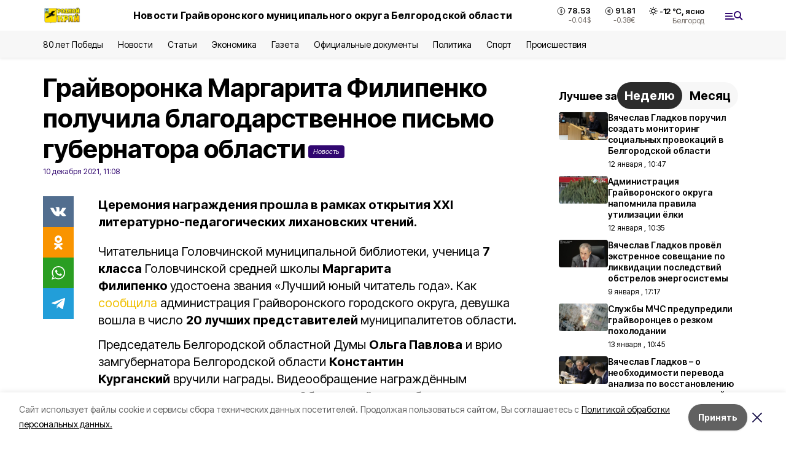

--- FILE ---
content_type: text/html; charset=utf-8
request_url: https://rodkray31.ru/news/oficialnye-documenty/2021-12-10/grayvoronka-margarita-filipenko-poluchila-blagodarstvennoe-pismo-gubernatora-oblasti-44123
body_size: 19898
content:
<!DOCTYPE html><html lang="ru" translate="no"><head><link rel="preconnect" href="https://fonts.googleapis.com"/><link rel="preconnect" href="https://fonts.gstatic.com" crossorigin="crossOrigin"/><script>window.yaContextCb = window.yaContextCb || []</script><script src="https://yandex.ru/ads/system/context.js" async=""></script><link rel="preconnect" href="https://fonts.gstatic.com" crossorigin /><meta charSet="utf-8"/><script async="" src="https://jsn.24smi.net/smi.js"></script><script>(window.smiq = window.smiq || []).push();</script><link rel="icon" href="https://rodkray31.ru/attachments/a983dba5ada5f491e92847ad7a14ddafe45d15fa/store/3a2b1781900db5ab43073be5d8b13be1b7a03afe6cc116c3f6b289b5cae2/favicon_gr.ico" type="image/x-icon"/><style>:root {--active-color: #310770}</style><style>:root {--links-color: #F0C002</style><meta name="viewport" content="width=1250"/><meta name="yandex-verification" content="dd80227ad7ead81f"/><meta name="google-site-verification" content="42UsvaU7n5T7imWECyb49_1chCe2U9hvsL1u6r2iZks"/><meta name="zen-verification"/><meta property="og:url" content="https://rodkray31.ru/news/oficialnye-documenty/2021-12-10/grayvoronka-margarita-filipenko-poluchila-blagodarstvennoe-pismo-gubernatora-oblasti-44123"/><meta property="og:type" content="article"/><link rel="canonical" href="https://rodkray31.ru/news/oficialnye-documenty/2021-12-10/grayvoronka-margarita-filipenko-poluchila-blagodarstvennoe-pismo-gubernatora-oblasti-44123"/><title>Грайворонка Маргарита Филипенко получила благодарственное письмо губернатора области</title><meta property="og:title" content="Грайворонка Маргарита Филипенко получила благодарственное письмо губернатора области"/><meta property="og:description" content="Церемония награждения прошла в рамках открытия XXI литературно-педагогических лихановских чтений."/><meta name="description" content="Церемония награждения прошла в рамках открытия XXI литературно-педагогических лихановских чтений."/><meta property="vk:image"/><meta property="twitter:image"/><meta property="og:image"/><link rel="amphtml" href="https://rodkray31.ru/news/oficialnye-documenty/2021-12-10/grayvoronka-margarita-filipenko-poluchila-blagodarstvennoe-pismo-gubernatora-oblasti-44123?amp=1"/><meta name="next-head-count" content="21"/><link rel="preload" href="/_next/static/css/7525cea062d9ba07.css" as="style"/><link rel="stylesheet" href="/_next/static/css/7525cea062d9ba07.css" data-n-g=""/><link rel="preload" href="/_next/static/css/733cdf5d842729ef.css" as="style"/><link rel="stylesheet" href="/_next/static/css/733cdf5d842729ef.css" data-n-p=""/><link rel="preload" href="/_next/static/css/4afd6468bc212200.css" as="style"/><link rel="stylesheet" href="/_next/static/css/4afd6468bc212200.css"/><noscript data-n-css=""></noscript><script defer="" nomodule="" src="/_next/static/chunks/polyfills-5cd94c89d3acac5f.js"></script><script defer="" src="/_next/static/chunks/9856.ded1cf57c85110af.js"></script><script src="/_next/static/chunks/webpack-606b0d219f2158c5.js" defer=""></script><script src="/_next/static/chunks/framework-568b840ecff66744.js" defer=""></script><script src="/_next/static/chunks/main-b3fb2db701131c64.js" defer=""></script><script src="/_next/static/chunks/pages/_app-732237c6c1065986.js" defer=""></script><script src="/_next/static/chunks/a4c92b5b-8873d9e3e06a0c69.js" defer=""></script><script src="/_next/static/chunks/2642-56c8aeb99d01ffb3.js" defer=""></script><script src="/_next/static/chunks/5917-949cd58c67d4f4f2.js" defer=""></script><script src="/_next/static/chunks/8127-1a99a37dbac18254.js" defer=""></script><script src="/_next/static/chunks/1770-7a6624c724bff677.js" defer=""></script><script src="/_next/static/chunks/7049-9913525f9aae816e.js" defer=""></script><script src="/_next/static/chunks/2260-239c596b6e8c5e9d.js" defer=""></script><script src="/_next/static/chunks/9773-1d20a0b1d40ece9b.js" defer=""></script><script src="/_next/static/chunks/pages/news/%5Brubric%5D/%5Bdate%5D/%5Bslug%5D-f3fe7bf9194c39a1.js" defer=""></script><script src="/_next/static/vJKOEWHQQpt8ahsMjg6QB/_buildManifest.js" defer=""></script><script src="/_next/static/vJKOEWHQQpt8ahsMjg6QB/_ssgManifest.js" defer=""></script><script src="/_next/static/vJKOEWHQQpt8ahsMjg6QB/_middlewareManifest.js" defer=""></script><style data-href="https://fonts.googleapis.com/css2?family=Inter:wght@300;400;600;700;800;900&family=Rubik:wght@400;500;700&family=Manrope:wght@300;700;800&family=Raleway:wght@800;900&family=Montserrat:wght@400;600;700;800;900&display=swap">@font-face{font-family:'Inter';font-style:normal;font-weight:300;font-display:swap;src:url(https://fonts.gstatic.com/s/inter/v19/UcCO3FwrK3iLTeHuS_nVMrMxCp50SjIw2boKoduKmMEVuOKfMZs.woff) format('woff')}@font-face{font-family:'Inter';font-style:normal;font-weight:400;font-display:swap;src:url(https://fonts.gstatic.com/s/inter/v19/UcCO3FwrK3iLTeHuS_nVMrMxCp50SjIw2boKoduKmMEVuLyfMZs.woff) format('woff')}@font-face{font-family:'Inter';font-style:normal;font-weight:600;font-display:swap;src:url(https://fonts.gstatic.com/s/inter/v19/UcCO3FwrK3iLTeHuS_nVMrMxCp50SjIw2boKoduKmMEVuGKYMZs.woff) format('woff')}@font-face{font-family:'Inter';font-style:normal;font-weight:700;font-display:swap;src:url(https://fonts.gstatic.com/s/inter/v19/UcCO3FwrK3iLTeHuS_nVMrMxCp50SjIw2boKoduKmMEVuFuYMZs.woff) format('woff')}@font-face{font-family:'Inter';font-style:normal;font-weight:800;font-display:swap;src:url(https://fonts.gstatic.com/s/inter/v19/UcCO3FwrK3iLTeHuS_nVMrMxCp50SjIw2boKoduKmMEVuDyYMZs.woff) format('woff')}@font-face{font-family:'Inter';font-style:normal;font-weight:900;font-display:swap;src:url(https://fonts.gstatic.com/s/inter/v19/UcCO3FwrK3iLTeHuS_nVMrMxCp50SjIw2boKoduKmMEVuBWYMZs.woff) format('woff')}@font-face{font-family:'Manrope';font-style:normal;font-weight:300;font-display:swap;src:url(https://fonts.gstatic.com/s/manrope/v20/xn7_YHE41ni1AdIRqAuZuw1Bx9mbZk6jFO_G.woff) format('woff')}@font-face{font-family:'Manrope';font-style:normal;font-weight:700;font-display:swap;src:url(https://fonts.gstatic.com/s/manrope/v20/xn7_YHE41ni1AdIRqAuZuw1Bx9mbZk4aE-_G.woff) format('woff')}@font-face{font-family:'Manrope';font-style:normal;font-weight:800;font-display:swap;src:url(https://fonts.gstatic.com/s/manrope/v20/xn7_YHE41ni1AdIRqAuZuw1Bx9mbZk59E-_G.woff) format('woff')}@font-face{font-family:'Montserrat';font-style:normal;font-weight:400;font-display:swap;src:url(https://fonts.gstatic.com/s/montserrat/v31/JTUHjIg1_i6t8kCHKm4532VJOt5-QNFgpCtr6Ew9.woff) format('woff')}@font-face{font-family:'Montserrat';font-style:normal;font-weight:600;font-display:swap;src:url(https://fonts.gstatic.com/s/montserrat/v31/JTUHjIg1_i6t8kCHKm4532VJOt5-QNFgpCu170w9.woff) format('woff')}@font-face{font-family:'Montserrat';font-style:normal;font-weight:700;font-display:swap;src:url(https://fonts.gstatic.com/s/montserrat/v31/JTUHjIg1_i6t8kCHKm4532VJOt5-QNFgpCuM70w9.woff) format('woff')}@font-face{font-family:'Montserrat';font-style:normal;font-weight:800;font-display:swap;src:url(https://fonts.gstatic.com/s/montserrat/v31/JTUHjIg1_i6t8kCHKm4532VJOt5-QNFgpCvr70w9.woff) format('woff')}@font-face{font-family:'Montserrat';font-style:normal;font-weight:900;font-display:swap;src:url(https://fonts.gstatic.com/s/montserrat/v31/JTUHjIg1_i6t8kCHKm4532VJOt5-QNFgpCvC70w9.woff) format('woff')}@font-face{font-family:'Raleway';font-style:normal;font-weight:800;font-display:swap;src:url(https://fonts.gstatic.com/s/raleway/v36/1Ptxg8zYS_SKggPN4iEgvnHyvveLxVtapYCM.woff) format('woff')}@font-face{font-family:'Raleway';font-style:normal;font-weight:900;font-display:swap;src:url(https://fonts.gstatic.com/s/raleway/v36/1Ptxg8zYS_SKggPN4iEgvnHyvveLxVtzpYCM.woff) format('woff')}@font-face{font-family:'Rubik';font-style:normal;font-weight:400;font-display:swap;src:url(https://fonts.gstatic.com/s/rubik/v30/iJWZBXyIfDnIV5PNhY1KTN7Z-Yh-B4i1Uw.woff) format('woff')}@font-face{font-family:'Rubik';font-style:normal;font-weight:500;font-display:swap;src:url(https://fonts.gstatic.com/s/rubik/v30/iJWZBXyIfDnIV5PNhY1KTN7Z-Yh-NYi1Uw.woff) format('woff')}@font-face{font-family:'Rubik';font-style:normal;font-weight:700;font-display:swap;src:url(https://fonts.gstatic.com/s/rubik/v30/iJWZBXyIfDnIV5PNhY1KTN7Z-Yh-4I-1Uw.woff) format('woff')}@font-face{font-family:'Inter';font-style:normal;font-weight:300;font-display:swap;src:url(https://fonts.gstatic.com/s/inter/v19/UcC73FwrK3iLTeHuS_nVMrMxCp50SjIa2JL7W0Q5n-wU.woff2) format('woff2');unicode-range:U+0460-052F,U+1C80-1C8A,U+20B4,U+2DE0-2DFF,U+A640-A69F,U+FE2E-FE2F}@font-face{font-family:'Inter';font-style:normal;font-weight:300;font-display:swap;src:url(https://fonts.gstatic.com/s/inter/v19/UcC73FwrK3iLTeHuS_nVMrMxCp50SjIa0ZL7W0Q5n-wU.woff2) format('woff2');unicode-range:U+0301,U+0400-045F,U+0490-0491,U+04B0-04B1,U+2116}@font-face{font-family:'Inter';font-style:normal;font-weight:300;font-display:swap;src:url(https://fonts.gstatic.com/s/inter/v19/UcC73FwrK3iLTeHuS_nVMrMxCp50SjIa2ZL7W0Q5n-wU.woff2) format('woff2');unicode-range:U+1F00-1FFF}@font-face{font-family:'Inter';font-style:normal;font-weight:300;font-display:swap;src:url(https://fonts.gstatic.com/s/inter/v19/UcC73FwrK3iLTeHuS_nVMrMxCp50SjIa1pL7W0Q5n-wU.woff2) format('woff2');unicode-range:U+0370-0377,U+037A-037F,U+0384-038A,U+038C,U+038E-03A1,U+03A3-03FF}@font-face{font-family:'Inter';font-style:normal;font-weight:300;font-display:swap;src:url(https://fonts.gstatic.com/s/inter/v19/UcC73FwrK3iLTeHuS_nVMrMxCp50SjIa2pL7W0Q5n-wU.woff2) format('woff2');unicode-range:U+0102-0103,U+0110-0111,U+0128-0129,U+0168-0169,U+01A0-01A1,U+01AF-01B0,U+0300-0301,U+0303-0304,U+0308-0309,U+0323,U+0329,U+1EA0-1EF9,U+20AB}@font-face{font-family:'Inter';font-style:normal;font-weight:300;font-display:swap;src:url(https://fonts.gstatic.com/s/inter/v19/UcC73FwrK3iLTeHuS_nVMrMxCp50SjIa25L7W0Q5n-wU.woff2) format('woff2');unicode-range:U+0100-02BA,U+02BD-02C5,U+02C7-02CC,U+02CE-02D7,U+02DD-02FF,U+0304,U+0308,U+0329,U+1D00-1DBF,U+1E00-1E9F,U+1EF2-1EFF,U+2020,U+20A0-20AB,U+20AD-20C0,U+2113,U+2C60-2C7F,U+A720-A7FF}@font-face{font-family:'Inter';font-style:normal;font-weight:300;font-display:swap;src:url(https://fonts.gstatic.com/s/inter/v19/UcC73FwrK3iLTeHuS_nVMrMxCp50SjIa1ZL7W0Q5nw.woff2) format('woff2');unicode-range:U+0000-00FF,U+0131,U+0152-0153,U+02BB-02BC,U+02C6,U+02DA,U+02DC,U+0304,U+0308,U+0329,U+2000-206F,U+20AC,U+2122,U+2191,U+2193,U+2212,U+2215,U+FEFF,U+FFFD}@font-face{font-family:'Inter';font-style:normal;font-weight:400;font-display:swap;src:url(https://fonts.gstatic.com/s/inter/v19/UcC73FwrK3iLTeHuS_nVMrMxCp50SjIa2JL7W0Q5n-wU.woff2) format('woff2');unicode-range:U+0460-052F,U+1C80-1C8A,U+20B4,U+2DE0-2DFF,U+A640-A69F,U+FE2E-FE2F}@font-face{font-family:'Inter';font-style:normal;font-weight:400;font-display:swap;src:url(https://fonts.gstatic.com/s/inter/v19/UcC73FwrK3iLTeHuS_nVMrMxCp50SjIa0ZL7W0Q5n-wU.woff2) format('woff2');unicode-range:U+0301,U+0400-045F,U+0490-0491,U+04B0-04B1,U+2116}@font-face{font-family:'Inter';font-style:normal;font-weight:400;font-display:swap;src:url(https://fonts.gstatic.com/s/inter/v19/UcC73FwrK3iLTeHuS_nVMrMxCp50SjIa2ZL7W0Q5n-wU.woff2) format('woff2');unicode-range:U+1F00-1FFF}@font-face{font-family:'Inter';font-style:normal;font-weight:400;font-display:swap;src:url(https://fonts.gstatic.com/s/inter/v19/UcC73FwrK3iLTeHuS_nVMrMxCp50SjIa1pL7W0Q5n-wU.woff2) format('woff2');unicode-range:U+0370-0377,U+037A-037F,U+0384-038A,U+038C,U+038E-03A1,U+03A3-03FF}@font-face{font-family:'Inter';font-style:normal;font-weight:400;font-display:swap;src:url(https://fonts.gstatic.com/s/inter/v19/UcC73FwrK3iLTeHuS_nVMrMxCp50SjIa2pL7W0Q5n-wU.woff2) format('woff2');unicode-range:U+0102-0103,U+0110-0111,U+0128-0129,U+0168-0169,U+01A0-01A1,U+01AF-01B0,U+0300-0301,U+0303-0304,U+0308-0309,U+0323,U+0329,U+1EA0-1EF9,U+20AB}@font-face{font-family:'Inter';font-style:normal;font-weight:400;font-display:swap;src:url(https://fonts.gstatic.com/s/inter/v19/UcC73FwrK3iLTeHuS_nVMrMxCp50SjIa25L7W0Q5n-wU.woff2) format('woff2');unicode-range:U+0100-02BA,U+02BD-02C5,U+02C7-02CC,U+02CE-02D7,U+02DD-02FF,U+0304,U+0308,U+0329,U+1D00-1DBF,U+1E00-1E9F,U+1EF2-1EFF,U+2020,U+20A0-20AB,U+20AD-20C0,U+2113,U+2C60-2C7F,U+A720-A7FF}@font-face{font-family:'Inter';font-style:normal;font-weight:400;font-display:swap;src:url(https://fonts.gstatic.com/s/inter/v19/UcC73FwrK3iLTeHuS_nVMrMxCp50SjIa1ZL7W0Q5nw.woff2) format('woff2');unicode-range:U+0000-00FF,U+0131,U+0152-0153,U+02BB-02BC,U+02C6,U+02DA,U+02DC,U+0304,U+0308,U+0329,U+2000-206F,U+20AC,U+2122,U+2191,U+2193,U+2212,U+2215,U+FEFF,U+FFFD}@font-face{font-family:'Inter';font-style:normal;font-weight:600;font-display:swap;src:url(https://fonts.gstatic.com/s/inter/v19/UcC73FwrK3iLTeHuS_nVMrMxCp50SjIa2JL7W0Q5n-wU.woff2) format('woff2');unicode-range:U+0460-052F,U+1C80-1C8A,U+20B4,U+2DE0-2DFF,U+A640-A69F,U+FE2E-FE2F}@font-face{font-family:'Inter';font-style:normal;font-weight:600;font-display:swap;src:url(https://fonts.gstatic.com/s/inter/v19/UcC73FwrK3iLTeHuS_nVMrMxCp50SjIa0ZL7W0Q5n-wU.woff2) format('woff2');unicode-range:U+0301,U+0400-045F,U+0490-0491,U+04B0-04B1,U+2116}@font-face{font-family:'Inter';font-style:normal;font-weight:600;font-display:swap;src:url(https://fonts.gstatic.com/s/inter/v19/UcC73FwrK3iLTeHuS_nVMrMxCp50SjIa2ZL7W0Q5n-wU.woff2) format('woff2');unicode-range:U+1F00-1FFF}@font-face{font-family:'Inter';font-style:normal;font-weight:600;font-display:swap;src:url(https://fonts.gstatic.com/s/inter/v19/UcC73FwrK3iLTeHuS_nVMrMxCp50SjIa1pL7W0Q5n-wU.woff2) format('woff2');unicode-range:U+0370-0377,U+037A-037F,U+0384-038A,U+038C,U+038E-03A1,U+03A3-03FF}@font-face{font-family:'Inter';font-style:normal;font-weight:600;font-display:swap;src:url(https://fonts.gstatic.com/s/inter/v19/UcC73FwrK3iLTeHuS_nVMrMxCp50SjIa2pL7W0Q5n-wU.woff2) format('woff2');unicode-range:U+0102-0103,U+0110-0111,U+0128-0129,U+0168-0169,U+01A0-01A1,U+01AF-01B0,U+0300-0301,U+0303-0304,U+0308-0309,U+0323,U+0329,U+1EA0-1EF9,U+20AB}@font-face{font-family:'Inter';font-style:normal;font-weight:600;font-display:swap;src:url(https://fonts.gstatic.com/s/inter/v19/UcC73FwrK3iLTeHuS_nVMrMxCp50SjIa25L7W0Q5n-wU.woff2) format('woff2');unicode-range:U+0100-02BA,U+02BD-02C5,U+02C7-02CC,U+02CE-02D7,U+02DD-02FF,U+0304,U+0308,U+0329,U+1D00-1DBF,U+1E00-1E9F,U+1EF2-1EFF,U+2020,U+20A0-20AB,U+20AD-20C0,U+2113,U+2C60-2C7F,U+A720-A7FF}@font-face{font-family:'Inter';font-style:normal;font-weight:600;font-display:swap;src:url(https://fonts.gstatic.com/s/inter/v19/UcC73FwrK3iLTeHuS_nVMrMxCp50SjIa1ZL7W0Q5nw.woff2) format('woff2');unicode-range:U+0000-00FF,U+0131,U+0152-0153,U+02BB-02BC,U+02C6,U+02DA,U+02DC,U+0304,U+0308,U+0329,U+2000-206F,U+20AC,U+2122,U+2191,U+2193,U+2212,U+2215,U+FEFF,U+FFFD}@font-face{font-family:'Inter';font-style:normal;font-weight:700;font-display:swap;src:url(https://fonts.gstatic.com/s/inter/v19/UcC73FwrK3iLTeHuS_nVMrMxCp50SjIa2JL7W0Q5n-wU.woff2) format('woff2');unicode-range:U+0460-052F,U+1C80-1C8A,U+20B4,U+2DE0-2DFF,U+A640-A69F,U+FE2E-FE2F}@font-face{font-family:'Inter';font-style:normal;font-weight:700;font-display:swap;src:url(https://fonts.gstatic.com/s/inter/v19/UcC73FwrK3iLTeHuS_nVMrMxCp50SjIa0ZL7W0Q5n-wU.woff2) format('woff2');unicode-range:U+0301,U+0400-045F,U+0490-0491,U+04B0-04B1,U+2116}@font-face{font-family:'Inter';font-style:normal;font-weight:700;font-display:swap;src:url(https://fonts.gstatic.com/s/inter/v19/UcC73FwrK3iLTeHuS_nVMrMxCp50SjIa2ZL7W0Q5n-wU.woff2) format('woff2');unicode-range:U+1F00-1FFF}@font-face{font-family:'Inter';font-style:normal;font-weight:700;font-display:swap;src:url(https://fonts.gstatic.com/s/inter/v19/UcC73FwrK3iLTeHuS_nVMrMxCp50SjIa1pL7W0Q5n-wU.woff2) format('woff2');unicode-range:U+0370-0377,U+037A-037F,U+0384-038A,U+038C,U+038E-03A1,U+03A3-03FF}@font-face{font-family:'Inter';font-style:normal;font-weight:700;font-display:swap;src:url(https://fonts.gstatic.com/s/inter/v19/UcC73FwrK3iLTeHuS_nVMrMxCp50SjIa2pL7W0Q5n-wU.woff2) format('woff2');unicode-range:U+0102-0103,U+0110-0111,U+0128-0129,U+0168-0169,U+01A0-01A1,U+01AF-01B0,U+0300-0301,U+0303-0304,U+0308-0309,U+0323,U+0329,U+1EA0-1EF9,U+20AB}@font-face{font-family:'Inter';font-style:normal;font-weight:700;font-display:swap;src:url(https://fonts.gstatic.com/s/inter/v19/UcC73FwrK3iLTeHuS_nVMrMxCp50SjIa25L7W0Q5n-wU.woff2) format('woff2');unicode-range:U+0100-02BA,U+02BD-02C5,U+02C7-02CC,U+02CE-02D7,U+02DD-02FF,U+0304,U+0308,U+0329,U+1D00-1DBF,U+1E00-1E9F,U+1EF2-1EFF,U+2020,U+20A0-20AB,U+20AD-20C0,U+2113,U+2C60-2C7F,U+A720-A7FF}@font-face{font-family:'Inter';font-style:normal;font-weight:700;font-display:swap;src:url(https://fonts.gstatic.com/s/inter/v19/UcC73FwrK3iLTeHuS_nVMrMxCp50SjIa1ZL7W0Q5nw.woff2) format('woff2');unicode-range:U+0000-00FF,U+0131,U+0152-0153,U+02BB-02BC,U+02C6,U+02DA,U+02DC,U+0304,U+0308,U+0329,U+2000-206F,U+20AC,U+2122,U+2191,U+2193,U+2212,U+2215,U+FEFF,U+FFFD}@font-face{font-family:'Inter';font-style:normal;font-weight:800;font-display:swap;src:url(https://fonts.gstatic.com/s/inter/v19/UcC73FwrK3iLTeHuS_nVMrMxCp50SjIa2JL7W0Q5n-wU.woff2) format('woff2');unicode-range:U+0460-052F,U+1C80-1C8A,U+20B4,U+2DE0-2DFF,U+A640-A69F,U+FE2E-FE2F}@font-face{font-family:'Inter';font-style:normal;font-weight:800;font-display:swap;src:url(https://fonts.gstatic.com/s/inter/v19/UcC73FwrK3iLTeHuS_nVMrMxCp50SjIa0ZL7W0Q5n-wU.woff2) format('woff2');unicode-range:U+0301,U+0400-045F,U+0490-0491,U+04B0-04B1,U+2116}@font-face{font-family:'Inter';font-style:normal;font-weight:800;font-display:swap;src:url(https://fonts.gstatic.com/s/inter/v19/UcC73FwrK3iLTeHuS_nVMrMxCp50SjIa2ZL7W0Q5n-wU.woff2) format('woff2');unicode-range:U+1F00-1FFF}@font-face{font-family:'Inter';font-style:normal;font-weight:800;font-display:swap;src:url(https://fonts.gstatic.com/s/inter/v19/UcC73FwrK3iLTeHuS_nVMrMxCp50SjIa1pL7W0Q5n-wU.woff2) format('woff2');unicode-range:U+0370-0377,U+037A-037F,U+0384-038A,U+038C,U+038E-03A1,U+03A3-03FF}@font-face{font-family:'Inter';font-style:normal;font-weight:800;font-display:swap;src:url(https://fonts.gstatic.com/s/inter/v19/UcC73FwrK3iLTeHuS_nVMrMxCp50SjIa2pL7W0Q5n-wU.woff2) format('woff2');unicode-range:U+0102-0103,U+0110-0111,U+0128-0129,U+0168-0169,U+01A0-01A1,U+01AF-01B0,U+0300-0301,U+0303-0304,U+0308-0309,U+0323,U+0329,U+1EA0-1EF9,U+20AB}@font-face{font-family:'Inter';font-style:normal;font-weight:800;font-display:swap;src:url(https://fonts.gstatic.com/s/inter/v19/UcC73FwrK3iLTeHuS_nVMrMxCp50SjIa25L7W0Q5n-wU.woff2) format('woff2');unicode-range:U+0100-02BA,U+02BD-02C5,U+02C7-02CC,U+02CE-02D7,U+02DD-02FF,U+0304,U+0308,U+0329,U+1D00-1DBF,U+1E00-1E9F,U+1EF2-1EFF,U+2020,U+20A0-20AB,U+20AD-20C0,U+2113,U+2C60-2C7F,U+A720-A7FF}@font-face{font-family:'Inter';font-style:normal;font-weight:800;font-display:swap;src:url(https://fonts.gstatic.com/s/inter/v19/UcC73FwrK3iLTeHuS_nVMrMxCp50SjIa1ZL7W0Q5nw.woff2) format('woff2');unicode-range:U+0000-00FF,U+0131,U+0152-0153,U+02BB-02BC,U+02C6,U+02DA,U+02DC,U+0304,U+0308,U+0329,U+2000-206F,U+20AC,U+2122,U+2191,U+2193,U+2212,U+2215,U+FEFF,U+FFFD}@font-face{font-family:'Inter';font-style:normal;font-weight:900;font-display:swap;src:url(https://fonts.gstatic.com/s/inter/v19/UcC73FwrK3iLTeHuS_nVMrMxCp50SjIa2JL7W0Q5n-wU.woff2) format('woff2');unicode-range:U+0460-052F,U+1C80-1C8A,U+20B4,U+2DE0-2DFF,U+A640-A69F,U+FE2E-FE2F}@font-face{font-family:'Inter';font-style:normal;font-weight:900;font-display:swap;src:url(https://fonts.gstatic.com/s/inter/v19/UcC73FwrK3iLTeHuS_nVMrMxCp50SjIa0ZL7W0Q5n-wU.woff2) format('woff2');unicode-range:U+0301,U+0400-045F,U+0490-0491,U+04B0-04B1,U+2116}@font-face{font-family:'Inter';font-style:normal;font-weight:900;font-display:swap;src:url(https://fonts.gstatic.com/s/inter/v19/UcC73FwrK3iLTeHuS_nVMrMxCp50SjIa2ZL7W0Q5n-wU.woff2) format('woff2');unicode-range:U+1F00-1FFF}@font-face{font-family:'Inter';font-style:normal;font-weight:900;font-display:swap;src:url(https://fonts.gstatic.com/s/inter/v19/UcC73FwrK3iLTeHuS_nVMrMxCp50SjIa1pL7W0Q5n-wU.woff2) format('woff2');unicode-range:U+0370-0377,U+037A-037F,U+0384-038A,U+038C,U+038E-03A1,U+03A3-03FF}@font-face{font-family:'Inter';font-style:normal;font-weight:900;font-display:swap;src:url(https://fonts.gstatic.com/s/inter/v19/UcC73FwrK3iLTeHuS_nVMrMxCp50SjIa2pL7W0Q5n-wU.woff2) format('woff2');unicode-range:U+0102-0103,U+0110-0111,U+0128-0129,U+0168-0169,U+01A0-01A1,U+01AF-01B0,U+0300-0301,U+0303-0304,U+0308-0309,U+0323,U+0329,U+1EA0-1EF9,U+20AB}@font-face{font-family:'Inter';font-style:normal;font-weight:900;font-display:swap;src:url(https://fonts.gstatic.com/s/inter/v19/UcC73FwrK3iLTeHuS_nVMrMxCp50SjIa25L7W0Q5n-wU.woff2) format('woff2');unicode-range:U+0100-02BA,U+02BD-02C5,U+02C7-02CC,U+02CE-02D7,U+02DD-02FF,U+0304,U+0308,U+0329,U+1D00-1DBF,U+1E00-1E9F,U+1EF2-1EFF,U+2020,U+20A0-20AB,U+20AD-20C0,U+2113,U+2C60-2C7F,U+A720-A7FF}@font-face{font-family:'Inter';font-style:normal;font-weight:900;font-display:swap;src:url(https://fonts.gstatic.com/s/inter/v19/UcC73FwrK3iLTeHuS_nVMrMxCp50SjIa1ZL7W0Q5nw.woff2) format('woff2');unicode-range:U+0000-00FF,U+0131,U+0152-0153,U+02BB-02BC,U+02C6,U+02DA,U+02DC,U+0304,U+0308,U+0329,U+2000-206F,U+20AC,U+2122,U+2191,U+2193,U+2212,U+2215,U+FEFF,U+FFFD}@font-face{font-family:'Manrope';font-style:normal;font-weight:300;font-display:swap;src:url(https://fonts.gstatic.com/s/manrope/v20/xn7gYHE41ni1AdIRggqxSvfedN62Zw.woff2) format('woff2');unicode-range:U+0460-052F,U+1C80-1C8A,U+20B4,U+2DE0-2DFF,U+A640-A69F,U+FE2E-FE2F}@font-face{font-family:'Manrope';font-style:normal;font-weight:300;font-display:swap;src:url(https://fonts.gstatic.com/s/manrope/v20/xn7gYHE41ni1AdIRggOxSvfedN62Zw.woff2) format('woff2');unicode-range:U+0301,U+0400-045F,U+0490-0491,U+04B0-04B1,U+2116}@font-face{font-family:'Manrope';font-style:normal;font-weight:300;font-display:swap;src:url(https://fonts.gstatic.com/s/manrope/v20/xn7gYHE41ni1AdIRggSxSvfedN62Zw.woff2) format('woff2');unicode-range:U+0370-0377,U+037A-037F,U+0384-038A,U+038C,U+038E-03A1,U+03A3-03FF}@font-face{font-family:'Manrope';font-style:normal;font-weight:300;font-display:swap;src:url(https://fonts.gstatic.com/s/manrope/v20/xn7gYHE41ni1AdIRggixSvfedN62Zw.woff2) format('woff2');unicode-range:U+0102-0103,U+0110-0111,U+0128-0129,U+0168-0169,U+01A0-01A1,U+01AF-01B0,U+0300-0301,U+0303-0304,U+0308-0309,U+0323,U+0329,U+1EA0-1EF9,U+20AB}@font-face{font-family:'Manrope';font-style:normal;font-weight:300;font-display:swap;src:url(https://fonts.gstatic.com/s/manrope/v20/xn7gYHE41ni1AdIRggmxSvfedN62Zw.woff2) format('woff2');unicode-range:U+0100-02BA,U+02BD-02C5,U+02C7-02CC,U+02CE-02D7,U+02DD-02FF,U+0304,U+0308,U+0329,U+1D00-1DBF,U+1E00-1E9F,U+1EF2-1EFF,U+2020,U+20A0-20AB,U+20AD-20C0,U+2113,U+2C60-2C7F,U+A720-A7FF}@font-face{font-family:'Manrope';font-style:normal;font-weight:300;font-display:swap;src:url(https://fonts.gstatic.com/s/manrope/v20/xn7gYHE41ni1AdIRggexSvfedN4.woff2) format('woff2');unicode-range:U+0000-00FF,U+0131,U+0152-0153,U+02BB-02BC,U+02C6,U+02DA,U+02DC,U+0304,U+0308,U+0329,U+2000-206F,U+20AC,U+2122,U+2191,U+2193,U+2212,U+2215,U+FEFF,U+FFFD}@font-face{font-family:'Manrope';font-style:normal;font-weight:700;font-display:swap;src:url(https://fonts.gstatic.com/s/manrope/v20/xn7gYHE41ni1AdIRggqxSvfedN62Zw.woff2) format('woff2');unicode-range:U+0460-052F,U+1C80-1C8A,U+20B4,U+2DE0-2DFF,U+A640-A69F,U+FE2E-FE2F}@font-face{font-family:'Manrope';font-style:normal;font-weight:700;font-display:swap;src:url(https://fonts.gstatic.com/s/manrope/v20/xn7gYHE41ni1AdIRggOxSvfedN62Zw.woff2) format('woff2');unicode-range:U+0301,U+0400-045F,U+0490-0491,U+04B0-04B1,U+2116}@font-face{font-family:'Manrope';font-style:normal;font-weight:700;font-display:swap;src:url(https://fonts.gstatic.com/s/manrope/v20/xn7gYHE41ni1AdIRggSxSvfedN62Zw.woff2) format('woff2');unicode-range:U+0370-0377,U+037A-037F,U+0384-038A,U+038C,U+038E-03A1,U+03A3-03FF}@font-face{font-family:'Manrope';font-style:normal;font-weight:700;font-display:swap;src:url(https://fonts.gstatic.com/s/manrope/v20/xn7gYHE41ni1AdIRggixSvfedN62Zw.woff2) format('woff2');unicode-range:U+0102-0103,U+0110-0111,U+0128-0129,U+0168-0169,U+01A0-01A1,U+01AF-01B0,U+0300-0301,U+0303-0304,U+0308-0309,U+0323,U+0329,U+1EA0-1EF9,U+20AB}@font-face{font-family:'Manrope';font-style:normal;font-weight:700;font-display:swap;src:url(https://fonts.gstatic.com/s/manrope/v20/xn7gYHE41ni1AdIRggmxSvfedN62Zw.woff2) format('woff2');unicode-range:U+0100-02BA,U+02BD-02C5,U+02C7-02CC,U+02CE-02D7,U+02DD-02FF,U+0304,U+0308,U+0329,U+1D00-1DBF,U+1E00-1E9F,U+1EF2-1EFF,U+2020,U+20A0-20AB,U+20AD-20C0,U+2113,U+2C60-2C7F,U+A720-A7FF}@font-face{font-family:'Manrope';font-style:normal;font-weight:700;font-display:swap;src:url(https://fonts.gstatic.com/s/manrope/v20/xn7gYHE41ni1AdIRggexSvfedN4.woff2) format('woff2');unicode-range:U+0000-00FF,U+0131,U+0152-0153,U+02BB-02BC,U+02C6,U+02DA,U+02DC,U+0304,U+0308,U+0329,U+2000-206F,U+20AC,U+2122,U+2191,U+2193,U+2212,U+2215,U+FEFF,U+FFFD}@font-face{font-family:'Manrope';font-style:normal;font-weight:800;font-display:swap;src:url(https://fonts.gstatic.com/s/manrope/v20/xn7gYHE41ni1AdIRggqxSvfedN62Zw.woff2) format('woff2');unicode-range:U+0460-052F,U+1C80-1C8A,U+20B4,U+2DE0-2DFF,U+A640-A69F,U+FE2E-FE2F}@font-face{font-family:'Manrope';font-style:normal;font-weight:800;font-display:swap;src:url(https://fonts.gstatic.com/s/manrope/v20/xn7gYHE41ni1AdIRggOxSvfedN62Zw.woff2) format('woff2');unicode-range:U+0301,U+0400-045F,U+0490-0491,U+04B0-04B1,U+2116}@font-face{font-family:'Manrope';font-style:normal;font-weight:800;font-display:swap;src:url(https://fonts.gstatic.com/s/manrope/v20/xn7gYHE41ni1AdIRggSxSvfedN62Zw.woff2) format('woff2');unicode-range:U+0370-0377,U+037A-037F,U+0384-038A,U+038C,U+038E-03A1,U+03A3-03FF}@font-face{font-family:'Manrope';font-style:normal;font-weight:800;font-display:swap;src:url(https://fonts.gstatic.com/s/manrope/v20/xn7gYHE41ni1AdIRggixSvfedN62Zw.woff2) format('woff2');unicode-range:U+0102-0103,U+0110-0111,U+0128-0129,U+0168-0169,U+01A0-01A1,U+01AF-01B0,U+0300-0301,U+0303-0304,U+0308-0309,U+0323,U+0329,U+1EA0-1EF9,U+20AB}@font-face{font-family:'Manrope';font-style:normal;font-weight:800;font-display:swap;src:url(https://fonts.gstatic.com/s/manrope/v20/xn7gYHE41ni1AdIRggmxSvfedN62Zw.woff2) format('woff2');unicode-range:U+0100-02BA,U+02BD-02C5,U+02C7-02CC,U+02CE-02D7,U+02DD-02FF,U+0304,U+0308,U+0329,U+1D00-1DBF,U+1E00-1E9F,U+1EF2-1EFF,U+2020,U+20A0-20AB,U+20AD-20C0,U+2113,U+2C60-2C7F,U+A720-A7FF}@font-face{font-family:'Manrope';font-style:normal;font-weight:800;font-display:swap;src:url(https://fonts.gstatic.com/s/manrope/v20/xn7gYHE41ni1AdIRggexSvfedN4.woff2) format('woff2');unicode-range:U+0000-00FF,U+0131,U+0152-0153,U+02BB-02BC,U+02C6,U+02DA,U+02DC,U+0304,U+0308,U+0329,U+2000-206F,U+20AC,U+2122,U+2191,U+2193,U+2212,U+2215,U+FEFF,U+FFFD}@font-face{font-family:'Montserrat';font-style:normal;font-weight:400;font-display:swap;src:url(https://fonts.gstatic.com/s/montserrat/v31/JTUSjIg1_i6t8kCHKm459WRhyyTh89ZNpQ.woff2) format('woff2');unicode-range:U+0460-052F,U+1C80-1C8A,U+20B4,U+2DE0-2DFF,U+A640-A69F,U+FE2E-FE2F}@font-face{font-family:'Montserrat';font-style:normal;font-weight:400;font-display:swap;src:url(https://fonts.gstatic.com/s/montserrat/v31/JTUSjIg1_i6t8kCHKm459W1hyyTh89ZNpQ.woff2) format('woff2');unicode-range:U+0301,U+0400-045F,U+0490-0491,U+04B0-04B1,U+2116}@font-face{font-family:'Montserrat';font-style:normal;font-weight:400;font-display:swap;src:url(https://fonts.gstatic.com/s/montserrat/v31/JTUSjIg1_i6t8kCHKm459WZhyyTh89ZNpQ.woff2) format('woff2');unicode-range:U+0102-0103,U+0110-0111,U+0128-0129,U+0168-0169,U+01A0-01A1,U+01AF-01B0,U+0300-0301,U+0303-0304,U+0308-0309,U+0323,U+0329,U+1EA0-1EF9,U+20AB}@font-face{font-family:'Montserrat';font-style:normal;font-weight:400;font-display:swap;src:url(https://fonts.gstatic.com/s/montserrat/v31/JTUSjIg1_i6t8kCHKm459WdhyyTh89ZNpQ.woff2) format('woff2');unicode-range:U+0100-02BA,U+02BD-02C5,U+02C7-02CC,U+02CE-02D7,U+02DD-02FF,U+0304,U+0308,U+0329,U+1D00-1DBF,U+1E00-1E9F,U+1EF2-1EFF,U+2020,U+20A0-20AB,U+20AD-20C0,U+2113,U+2C60-2C7F,U+A720-A7FF}@font-face{font-family:'Montserrat';font-style:normal;font-weight:400;font-display:swap;src:url(https://fonts.gstatic.com/s/montserrat/v31/JTUSjIg1_i6t8kCHKm459WlhyyTh89Y.woff2) format('woff2');unicode-range:U+0000-00FF,U+0131,U+0152-0153,U+02BB-02BC,U+02C6,U+02DA,U+02DC,U+0304,U+0308,U+0329,U+2000-206F,U+20AC,U+2122,U+2191,U+2193,U+2212,U+2215,U+FEFF,U+FFFD}@font-face{font-family:'Montserrat';font-style:normal;font-weight:600;font-display:swap;src:url(https://fonts.gstatic.com/s/montserrat/v31/JTUSjIg1_i6t8kCHKm459WRhyyTh89ZNpQ.woff2) format('woff2');unicode-range:U+0460-052F,U+1C80-1C8A,U+20B4,U+2DE0-2DFF,U+A640-A69F,U+FE2E-FE2F}@font-face{font-family:'Montserrat';font-style:normal;font-weight:600;font-display:swap;src:url(https://fonts.gstatic.com/s/montserrat/v31/JTUSjIg1_i6t8kCHKm459W1hyyTh89ZNpQ.woff2) format('woff2');unicode-range:U+0301,U+0400-045F,U+0490-0491,U+04B0-04B1,U+2116}@font-face{font-family:'Montserrat';font-style:normal;font-weight:600;font-display:swap;src:url(https://fonts.gstatic.com/s/montserrat/v31/JTUSjIg1_i6t8kCHKm459WZhyyTh89ZNpQ.woff2) format('woff2');unicode-range:U+0102-0103,U+0110-0111,U+0128-0129,U+0168-0169,U+01A0-01A1,U+01AF-01B0,U+0300-0301,U+0303-0304,U+0308-0309,U+0323,U+0329,U+1EA0-1EF9,U+20AB}@font-face{font-family:'Montserrat';font-style:normal;font-weight:600;font-display:swap;src:url(https://fonts.gstatic.com/s/montserrat/v31/JTUSjIg1_i6t8kCHKm459WdhyyTh89ZNpQ.woff2) format('woff2');unicode-range:U+0100-02BA,U+02BD-02C5,U+02C7-02CC,U+02CE-02D7,U+02DD-02FF,U+0304,U+0308,U+0329,U+1D00-1DBF,U+1E00-1E9F,U+1EF2-1EFF,U+2020,U+20A0-20AB,U+20AD-20C0,U+2113,U+2C60-2C7F,U+A720-A7FF}@font-face{font-family:'Montserrat';font-style:normal;font-weight:600;font-display:swap;src:url(https://fonts.gstatic.com/s/montserrat/v31/JTUSjIg1_i6t8kCHKm459WlhyyTh89Y.woff2) format('woff2');unicode-range:U+0000-00FF,U+0131,U+0152-0153,U+02BB-02BC,U+02C6,U+02DA,U+02DC,U+0304,U+0308,U+0329,U+2000-206F,U+20AC,U+2122,U+2191,U+2193,U+2212,U+2215,U+FEFF,U+FFFD}@font-face{font-family:'Montserrat';font-style:normal;font-weight:700;font-display:swap;src:url(https://fonts.gstatic.com/s/montserrat/v31/JTUSjIg1_i6t8kCHKm459WRhyyTh89ZNpQ.woff2) format('woff2');unicode-range:U+0460-052F,U+1C80-1C8A,U+20B4,U+2DE0-2DFF,U+A640-A69F,U+FE2E-FE2F}@font-face{font-family:'Montserrat';font-style:normal;font-weight:700;font-display:swap;src:url(https://fonts.gstatic.com/s/montserrat/v31/JTUSjIg1_i6t8kCHKm459W1hyyTh89ZNpQ.woff2) format('woff2');unicode-range:U+0301,U+0400-045F,U+0490-0491,U+04B0-04B1,U+2116}@font-face{font-family:'Montserrat';font-style:normal;font-weight:700;font-display:swap;src:url(https://fonts.gstatic.com/s/montserrat/v31/JTUSjIg1_i6t8kCHKm459WZhyyTh89ZNpQ.woff2) format('woff2');unicode-range:U+0102-0103,U+0110-0111,U+0128-0129,U+0168-0169,U+01A0-01A1,U+01AF-01B0,U+0300-0301,U+0303-0304,U+0308-0309,U+0323,U+0329,U+1EA0-1EF9,U+20AB}@font-face{font-family:'Montserrat';font-style:normal;font-weight:700;font-display:swap;src:url(https://fonts.gstatic.com/s/montserrat/v31/JTUSjIg1_i6t8kCHKm459WdhyyTh89ZNpQ.woff2) format('woff2');unicode-range:U+0100-02BA,U+02BD-02C5,U+02C7-02CC,U+02CE-02D7,U+02DD-02FF,U+0304,U+0308,U+0329,U+1D00-1DBF,U+1E00-1E9F,U+1EF2-1EFF,U+2020,U+20A0-20AB,U+20AD-20C0,U+2113,U+2C60-2C7F,U+A720-A7FF}@font-face{font-family:'Montserrat';font-style:normal;font-weight:700;font-display:swap;src:url(https://fonts.gstatic.com/s/montserrat/v31/JTUSjIg1_i6t8kCHKm459WlhyyTh89Y.woff2) format('woff2');unicode-range:U+0000-00FF,U+0131,U+0152-0153,U+02BB-02BC,U+02C6,U+02DA,U+02DC,U+0304,U+0308,U+0329,U+2000-206F,U+20AC,U+2122,U+2191,U+2193,U+2212,U+2215,U+FEFF,U+FFFD}@font-face{font-family:'Montserrat';font-style:normal;font-weight:800;font-display:swap;src:url(https://fonts.gstatic.com/s/montserrat/v31/JTUSjIg1_i6t8kCHKm459WRhyyTh89ZNpQ.woff2) format('woff2');unicode-range:U+0460-052F,U+1C80-1C8A,U+20B4,U+2DE0-2DFF,U+A640-A69F,U+FE2E-FE2F}@font-face{font-family:'Montserrat';font-style:normal;font-weight:800;font-display:swap;src:url(https://fonts.gstatic.com/s/montserrat/v31/JTUSjIg1_i6t8kCHKm459W1hyyTh89ZNpQ.woff2) format('woff2');unicode-range:U+0301,U+0400-045F,U+0490-0491,U+04B0-04B1,U+2116}@font-face{font-family:'Montserrat';font-style:normal;font-weight:800;font-display:swap;src:url(https://fonts.gstatic.com/s/montserrat/v31/JTUSjIg1_i6t8kCHKm459WZhyyTh89ZNpQ.woff2) format('woff2');unicode-range:U+0102-0103,U+0110-0111,U+0128-0129,U+0168-0169,U+01A0-01A1,U+01AF-01B0,U+0300-0301,U+0303-0304,U+0308-0309,U+0323,U+0329,U+1EA0-1EF9,U+20AB}@font-face{font-family:'Montserrat';font-style:normal;font-weight:800;font-display:swap;src:url(https://fonts.gstatic.com/s/montserrat/v31/JTUSjIg1_i6t8kCHKm459WdhyyTh89ZNpQ.woff2) format('woff2');unicode-range:U+0100-02BA,U+02BD-02C5,U+02C7-02CC,U+02CE-02D7,U+02DD-02FF,U+0304,U+0308,U+0329,U+1D00-1DBF,U+1E00-1E9F,U+1EF2-1EFF,U+2020,U+20A0-20AB,U+20AD-20C0,U+2113,U+2C60-2C7F,U+A720-A7FF}@font-face{font-family:'Montserrat';font-style:normal;font-weight:800;font-display:swap;src:url(https://fonts.gstatic.com/s/montserrat/v31/JTUSjIg1_i6t8kCHKm459WlhyyTh89Y.woff2) format('woff2');unicode-range:U+0000-00FF,U+0131,U+0152-0153,U+02BB-02BC,U+02C6,U+02DA,U+02DC,U+0304,U+0308,U+0329,U+2000-206F,U+20AC,U+2122,U+2191,U+2193,U+2212,U+2215,U+FEFF,U+FFFD}@font-face{font-family:'Montserrat';font-style:normal;font-weight:900;font-display:swap;src:url(https://fonts.gstatic.com/s/montserrat/v31/JTUSjIg1_i6t8kCHKm459WRhyyTh89ZNpQ.woff2) format('woff2');unicode-range:U+0460-052F,U+1C80-1C8A,U+20B4,U+2DE0-2DFF,U+A640-A69F,U+FE2E-FE2F}@font-face{font-family:'Montserrat';font-style:normal;font-weight:900;font-display:swap;src:url(https://fonts.gstatic.com/s/montserrat/v31/JTUSjIg1_i6t8kCHKm459W1hyyTh89ZNpQ.woff2) format('woff2');unicode-range:U+0301,U+0400-045F,U+0490-0491,U+04B0-04B1,U+2116}@font-face{font-family:'Montserrat';font-style:normal;font-weight:900;font-display:swap;src:url(https://fonts.gstatic.com/s/montserrat/v31/JTUSjIg1_i6t8kCHKm459WZhyyTh89ZNpQ.woff2) format('woff2');unicode-range:U+0102-0103,U+0110-0111,U+0128-0129,U+0168-0169,U+01A0-01A1,U+01AF-01B0,U+0300-0301,U+0303-0304,U+0308-0309,U+0323,U+0329,U+1EA0-1EF9,U+20AB}@font-face{font-family:'Montserrat';font-style:normal;font-weight:900;font-display:swap;src:url(https://fonts.gstatic.com/s/montserrat/v31/JTUSjIg1_i6t8kCHKm459WdhyyTh89ZNpQ.woff2) format('woff2');unicode-range:U+0100-02BA,U+02BD-02C5,U+02C7-02CC,U+02CE-02D7,U+02DD-02FF,U+0304,U+0308,U+0329,U+1D00-1DBF,U+1E00-1E9F,U+1EF2-1EFF,U+2020,U+20A0-20AB,U+20AD-20C0,U+2113,U+2C60-2C7F,U+A720-A7FF}@font-face{font-family:'Montserrat';font-style:normal;font-weight:900;font-display:swap;src:url(https://fonts.gstatic.com/s/montserrat/v31/JTUSjIg1_i6t8kCHKm459WlhyyTh89Y.woff2) format('woff2');unicode-range:U+0000-00FF,U+0131,U+0152-0153,U+02BB-02BC,U+02C6,U+02DA,U+02DC,U+0304,U+0308,U+0329,U+2000-206F,U+20AC,U+2122,U+2191,U+2193,U+2212,U+2215,U+FEFF,U+FFFD}@font-face{font-family:'Raleway';font-style:normal;font-weight:800;font-display:swap;src:url(https://fonts.gstatic.com/s/raleway/v36/1Ptug8zYS_SKggPNyCAIT4ttDfCmxA.woff2) format('woff2');unicode-range:U+0460-052F,U+1C80-1C8A,U+20B4,U+2DE0-2DFF,U+A640-A69F,U+FE2E-FE2F}@font-face{font-family:'Raleway';font-style:normal;font-weight:800;font-display:swap;src:url(https://fonts.gstatic.com/s/raleway/v36/1Ptug8zYS_SKggPNyCkIT4ttDfCmxA.woff2) format('woff2');unicode-range:U+0301,U+0400-045F,U+0490-0491,U+04B0-04B1,U+2116}@font-face{font-family:'Raleway';font-style:normal;font-weight:800;font-display:swap;src:url(https://fonts.gstatic.com/s/raleway/v36/1Ptug8zYS_SKggPNyCIIT4ttDfCmxA.woff2) format('woff2');unicode-range:U+0102-0103,U+0110-0111,U+0128-0129,U+0168-0169,U+01A0-01A1,U+01AF-01B0,U+0300-0301,U+0303-0304,U+0308-0309,U+0323,U+0329,U+1EA0-1EF9,U+20AB}@font-face{font-family:'Raleway';font-style:normal;font-weight:800;font-display:swap;src:url(https://fonts.gstatic.com/s/raleway/v36/1Ptug8zYS_SKggPNyCMIT4ttDfCmxA.woff2) format('woff2');unicode-range:U+0100-02BA,U+02BD-02C5,U+02C7-02CC,U+02CE-02D7,U+02DD-02FF,U+0304,U+0308,U+0329,U+1D00-1DBF,U+1E00-1E9F,U+1EF2-1EFF,U+2020,U+20A0-20AB,U+20AD-20C0,U+2113,U+2C60-2C7F,U+A720-A7FF}@font-face{font-family:'Raleway';font-style:normal;font-weight:800;font-display:swap;src:url(https://fonts.gstatic.com/s/raleway/v36/1Ptug8zYS_SKggPNyC0IT4ttDfA.woff2) format('woff2');unicode-range:U+0000-00FF,U+0131,U+0152-0153,U+02BB-02BC,U+02C6,U+02DA,U+02DC,U+0304,U+0308,U+0329,U+2000-206F,U+20AC,U+2122,U+2191,U+2193,U+2212,U+2215,U+FEFF,U+FFFD}@font-face{font-family:'Raleway';font-style:normal;font-weight:900;font-display:swap;src:url(https://fonts.gstatic.com/s/raleway/v36/1Ptug8zYS_SKggPNyCAIT4ttDfCmxA.woff2) format('woff2');unicode-range:U+0460-052F,U+1C80-1C8A,U+20B4,U+2DE0-2DFF,U+A640-A69F,U+FE2E-FE2F}@font-face{font-family:'Raleway';font-style:normal;font-weight:900;font-display:swap;src:url(https://fonts.gstatic.com/s/raleway/v36/1Ptug8zYS_SKggPNyCkIT4ttDfCmxA.woff2) format('woff2');unicode-range:U+0301,U+0400-045F,U+0490-0491,U+04B0-04B1,U+2116}@font-face{font-family:'Raleway';font-style:normal;font-weight:900;font-display:swap;src:url(https://fonts.gstatic.com/s/raleway/v36/1Ptug8zYS_SKggPNyCIIT4ttDfCmxA.woff2) format('woff2');unicode-range:U+0102-0103,U+0110-0111,U+0128-0129,U+0168-0169,U+01A0-01A1,U+01AF-01B0,U+0300-0301,U+0303-0304,U+0308-0309,U+0323,U+0329,U+1EA0-1EF9,U+20AB}@font-face{font-family:'Raleway';font-style:normal;font-weight:900;font-display:swap;src:url(https://fonts.gstatic.com/s/raleway/v36/1Ptug8zYS_SKggPNyCMIT4ttDfCmxA.woff2) format('woff2');unicode-range:U+0100-02BA,U+02BD-02C5,U+02C7-02CC,U+02CE-02D7,U+02DD-02FF,U+0304,U+0308,U+0329,U+1D00-1DBF,U+1E00-1E9F,U+1EF2-1EFF,U+2020,U+20A0-20AB,U+20AD-20C0,U+2113,U+2C60-2C7F,U+A720-A7FF}@font-face{font-family:'Raleway';font-style:normal;font-weight:900;font-display:swap;src:url(https://fonts.gstatic.com/s/raleway/v36/1Ptug8zYS_SKggPNyC0IT4ttDfA.woff2) format('woff2');unicode-range:U+0000-00FF,U+0131,U+0152-0153,U+02BB-02BC,U+02C6,U+02DA,U+02DC,U+0304,U+0308,U+0329,U+2000-206F,U+20AC,U+2122,U+2191,U+2193,U+2212,U+2215,U+FEFF,U+FFFD}@font-face{font-family:'Rubik';font-style:normal;font-weight:400;font-display:swap;src:url(https://fonts.gstatic.com/s/rubik/v30/iJWKBXyIfDnIV7nErXyw023e1Ik.woff2) format('woff2');unicode-range:U+0600-06FF,U+0750-077F,U+0870-088E,U+0890-0891,U+0897-08E1,U+08E3-08FF,U+200C-200E,U+2010-2011,U+204F,U+2E41,U+FB50-FDFF,U+FE70-FE74,U+FE76-FEFC,U+102E0-102FB,U+10E60-10E7E,U+10EC2-10EC4,U+10EFC-10EFF,U+1EE00-1EE03,U+1EE05-1EE1F,U+1EE21-1EE22,U+1EE24,U+1EE27,U+1EE29-1EE32,U+1EE34-1EE37,U+1EE39,U+1EE3B,U+1EE42,U+1EE47,U+1EE49,U+1EE4B,U+1EE4D-1EE4F,U+1EE51-1EE52,U+1EE54,U+1EE57,U+1EE59,U+1EE5B,U+1EE5D,U+1EE5F,U+1EE61-1EE62,U+1EE64,U+1EE67-1EE6A,U+1EE6C-1EE72,U+1EE74-1EE77,U+1EE79-1EE7C,U+1EE7E,U+1EE80-1EE89,U+1EE8B-1EE9B,U+1EEA1-1EEA3,U+1EEA5-1EEA9,U+1EEAB-1EEBB,U+1EEF0-1EEF1}@font-face{font-family:'Rubik';font-style:normal;font-weight:400;font-display:swap;src:url(https://fonts.gstatic.com/s/rubik/v30/iJWKBXyIfDnIV7nMrXyw023e1Ik.woff2) format('woff2');unicode-range:U+0460-052F,U+1C80-1C8A,U+20B4,U+2DE0-2DFF,U+A640-A69F,U+FE2E-FE2F}@font-face{font-family:'Rubik';font-style:normal;font-weight:400;font-display:swap;src:url(https://fonts.gstatic.com/s/rubik/v30/iJWKBXyIfDnIV7nFrXyw023e1Ik.woff2) format('woff2');unicode-range:U+0301,U+0400-045F,U+0490-0491,U+04B0-04B1,U+2116}@font-face{font-family:'Rubik';font-style:normal;font-weight:400;font-display:swap;src:url(https://fonts.gstatic.com/s/rubik/v30/iJWKBXyIfDnIV7nDrXyw023e1Ik.woff2) format('woff2');unicode-range:U+0307-0308,U+0590-05FF,U+200C-2010,U+20AA,U+25CC,U+FB1D-FB4F}@font-face{font-family:'Rubik';font-style:normal;font-weight:400;font-display:swap;src:url(https://fonts.gstatic.com/s/rubik/v30/iJWKBXyIfDnIV7nPrXyw023e1Ik.woff2) format('woff2');unicode-range:U+0100-02BA,U+02BD-02C5,U+02C7-02CC,U+02CE-02D7,U+02DD-02FF,U+0304,U+0308,U+0329,U+1D00-1DBF,U+1E00-1E9F,U+1EF2-1EFF,U+2020,U+20A0-20AB,U+20AD-20C0,U+2113,U+2C60-2C7F,U+A720-A7FF}@font-face{font-family:'Rubik';font-style:normal;font-weight:400;font-display:swap;src:url(https://fonts.gstatic.com/s/rubik/v30/iJWKBXyIfDnIV7nBrXyw023e.woff2) format('woff2');unicode-range:U+0000-00FF,U+0131,U+0152-0153,U+02BB-02BC,U+02C6,U+02DA,U+02DC,U+0304,U+0308,U+0329,U+2000-206F,U+20AC,U+2122,U+2191,U+2193,U+2212,U+2215,U+FEFF,U+FFFD}@font-face{font-family:'Rubik';font-style:normal;font-weight:500;font-display:swap;src:url(https://fonts.gstatic.com/s/rubik/v30/iJWKBXyIfDnIV7nErXyw023e1Ik.woff2) format('woff2');unicode-range:U+0600-06FF,U+0750-077F,U+0870-088E,U+0890-0891,U+0897-08E1,U+08E3-08FF,U+200C-200E,U+2010-2011,U+204F,U+2E41,U+FB50-FDFF,U+FE70-FE74,U+FE76-FEFC,U+102E0-102FB,U+10E60-10E7E,U+10EC2-10EC4,U+10EFC-10EFF,U+1EE00-1EE03,U+1EE05-1EE1F,U+1EE21-1EE22,U+1EE24,U+1EE27,U+1EE29-1EE32,U+1EE34-1EE37,U+1EE39,U+1EE3B,U+1EE42,U+1EE47,U+1EE49,U+1EE4B,U+1EE4D-1EE4F,U+1EE51-1EE52,U+1EE54,U+1EE57,U+1EE59,U+1EE5B,U+1EE5D,U+1EE5F,U+1EE61-1EE62,U+1EE64,U+1EE67-1EE6A,U+1EE6C-1EE72,U+1EE74-1EE77,U+1EE79-1EE7C,U+1EE7E,U+1EE80-1EE89,U+1EE8B-1EE9B,U+1EEA1-1EEA3,U+1EEA5-1EEA9,U+1EEAB-1EEBB,U+1EEF0-1EEF1}@font-face{font-family:'Rubik';font-style:normal;font-weight:500;font-display:swap;src:url(https://fonts.gstatic.com/s/rubik/v30/iJWKBXyIfDnIV7nMrXyw023e1Ik.woff2) format('woff2');unicode-range:U+0460-052F,U+1C80-1C8A,U+20B4,U+2DE0-2DFF,U+A640-A69F,U+FE2E-FE2F}@font-face{font-family:'Rubik';font-style:normal;font-weight:500;font-display:swap;src:url(https://fonts.gstatic.com/s/rubik/v30/iJWKBXyIfDnIV7nFrXyw023e1Ik.woff2) format('woff2');unicode-range:U+0301,U+0400-045F,U+0490-0491,U+04B0-04B1,U+2116}@font-face{font-family:'Rubik';font-style:normal;font-weight:500;font-display:swap;src:url(https://fonts.gstatic.com/s/rubik/v30/iJWKBXyIfDnIV7nDrXyw023e1Ik.woff2) format('woff2');unicode-range:U+0307-0308,U+0590-05FF,U+200C-2010,U+20AA,U+25CC,U+FB1D-FB4F}@font-face{font-family:'Rubik';font-style:normal;font-weight:500;font-display:swap;src:url(https://fonts.gstatic.com/s/rubik/v30/iJWKBXyIfDnIV7nPrXyw023e1Ik.woff2) format('woff2');unicode-range:U+0100-02BA,U+02BD-02C5,U+02C7-02CC,U+02CE-02D7,U+02DD-02FF,U+0304,U+0308,U+0329,U+1D00-1DBF,U+1E00-1E9F,U+1EF2-1EFF,U+2020,U+20A0-20AB,U+20AD-20C0,U+2113,U+2C60-2C7F,U+A720-A7FF}@font-face{font-family:'Rubik';font-style:normal;font-weight:500;font-display:swap;src:url(https://fonts.gstatic.com/s/rubik/v30/iJWKBXyIfDnIV7nBrXyw023e.woff2) format('woff2');unicode-range:U+0000-00FF,U+0131,U+0152-0153,U+02BB-02BC,U+02C6,U+02DA,U+02DC,U+0304,U+0308,U+0329,U+2000-206F,U+20AC,U+2122,U+2191,U+2193,U+2212,U+2215,U+FEFF,U+FFFD}@font-face{font-family:'Rubik';font-style:normal;font-weight:700;font-display:swap;src:url(https://fonts.gstatic.com/s/rubik/v30/iJWKBXyIfDnIV7nErXyw023e1Ik.woff2) format('woff2');unicode-range:U+0600-06FF,U+0750-077F,U+0870-088E,U+0890-0891,U+0897-08E1,U+08E3-08FF,U+200C-200E,U+2010-2011,U+204F,U+2E41,U+FB50-FDFF,U+FE70-FE74,U+FE76-FEFC,U+102E0-102FB,U+10E60-10E7E,U+10EC2-10EC4,U+10EFC-10EFF,U+1EE00-1EE03,U+1EE05-1EE1F,U+1EE21-1EE22,U+1EE24,U+1EE27,U+1EE29-1EE32,U+1EE34-1EE37,U+1EE39,U+1EE3B,U+1EE42,U+1EE47,U+1EE49,U+1EE4B,U+1EE4D-1EE4F,U+1EE51-1EE52,U+1EE54,U+1EE57,U+1EE59,U+1EE5B,U+1EE5D,U+1EE5F,U+1EE61-1EE62,U+1EE64,U+1EE67-1EE6A,U+1EE6C-1EE72,U+1EE74-1EE77,U+1EE79-1EE7C,U+1EE7E,U+1EE80-1EE89,U+1EE8B-1EE9B,U+1EEA1-1EEA3,U+1EEA5-1EEA9,U+1EEAB-1EEBB,U+1EEF0-1EEF1}@font-face{font-family:'Rubik';font-style:normal;font-weight:700;font-display:swap;src:url(https://fonts.gstatic.com/s/rubik/v30/iJWKBXyIfDnIV7nMrXyw023e1Ik.woff2) format('woff2');unicode-range:U+0460-052F,U+1C80-1C8A,U+20B4,U+2DE0-2DFF,U+A640-A69F,U+FE2E-FE2F}@font-face{font-family:'Rubik';font-style:normal;font-weight:700;font-display:swap;src:url(https://fonts.gstatic.com/s/rubik/v30/iJWKBXyIfDnIV7nFrXyw023e1Ik.woff2) format('woff2');unicode-range:U+0301,U+0400-045F,U+0490-0491,U+04B0-04B1,U+2116}@font-face{font-family:'Rubik';font-style:normal;font-weight:700;font-display:swap;src:url(https://fonts.gstatic.com/s/rubik/v30/iJWKBXyIfDnIV7nDrXyw023e1Ik.woff2) format('woff2');unicode-range:U+0307-0308,U+0590-05FF,U+200C-2010,U+20AA,U+25CC,U+FB1D-FB4F}@font-face{font-family:'Rubik';font-style:normal;font-weight:700;font-display:swap;src:url(https://fonts.gstatic.com/s/rubik/v30/iJWKBXyIfDnIV7nPrXyw023e1Ik.woff2) format('woff2');unicode-range:U+0100-02BA,U+02BD-02C5,U+02C7-02CC,U+02CE-02D7,U+02DD-02FF,U+0304,U+0308,U+0329,U+1D00-1DBF,U+1E00-1E9F,U+1EF2-1EFF,U+2020,U+20A0-20AB,U+20AD-20C0,U+2113,U+2C60-2C7F,U+A720-A7FF}@font-face{font-family:'Rubik';font-style:normal;font-weight:700;font-display:swap;src:url(https://fonts.gstatic.com/s/rubik/v30/iJWKBXyIfDnIV7nBrXyw023e.woff2) format('woff2');unicode-range:U+0000-00FF,U+0131,U+0152-0153,U+02BB-02BC,U+02C6,U+02DA,U+02DC,U+0304,U+0308,U+0329,U+2000-206F,U+20AC,U+2122,U+2191,U+2193,U+2212,U+2215,U+FEFF,U+FFFD}</style><style data-href="https://fonts.googleapis.com/css2?family=Inter+Tight:ital,wght@0,400;0,500;0,600;0,700;1,400;1,500;1,600;1,700&display=swap">@font-face{font-family:'Inter Tight';font-style:italic;font-weight:400;font-display:swap;src:url(https://fonts.gstatic.com/s/intertight/v8/NGShv5HMAFg6IuGlBNMjxLsC66ZMtb8hyW62x0xCHy5U.woff) format('woff')}@font-face{font-family:'Inter Tight';font-style:italic;font-weight:500;font-display:swap;src:url(https://fonts.gstatic.com/s/intertight/v8/NGShv5HMAFg6IuGlBNMjxLsC66ZMtb8hyW62x0xwHy5U.woff) format('woff')}@font-face{font-family:'Inter Tight';font-style:italic;font-weight:600;font-display:swap;src:url(https://fonts.gstatic.com/s/intertight/v8/NGShv5HMAFg6IuGlBNMjxLsC66ZMtb8hyW62x0ycGC5U.woff) format('woff')}@font-face{font-family:'Inter Tight';font-style:italic;font-weight:700;font-display:swap;src:url(https://fonts.gstatic.com/s/intertight/v8/NGShv5HMAFg6IuGlBNMjxLsC66ZMtb8hyW62x0ylGC5U.woff) format('woff')}@font-face{font-family:'Inter Tight';font-style:normal;font-weight:400;font-display:swap;src:url(https://fonts.gstatic.com/s/intertight/v8/NGSnv5HMAFg6IuGlBNMjxJEL2VmU3NS7Z2mjDw-qXw.woff) format('woff')}@font-face{font-family:'Inter Tight';font-style:normal;font-weight:500;font-display:swap;src:url(https://fonts.gstatic.com/s/intertight/v8/NGSnv5HMAFg6IuGlBNMjxJEL2VmU3NS7Z2mjPQ-qXw.woff) format('woff')}@font-face{font-family:'Inter Tight';font-style:normal;font-weight:600;font-display:swap;src:url(https://fonts.gstatic.com/s/intertight/v8/NGSnv5HMAFg6IuGlBNMjxJEL2VmU3NS7Z2mj0QiqXw.woff) format('woff')}@font-face{font-family:'Inter Tight';font-style:normal;font-weight:700;font-display:swap;src:url(https://fonts.gstatic.com/s/intertight/v8/NGSnv5HMAFg6IuGlBNMjxJEL2VmU3NS7Z2mj6AiqXw.woff) format('woff')}@font-face{font-family:'Inter Tight';font-style:italic;font-weight:400;font-display:swap;src:url(https://fonts.gstatic.com/s/intertight/v8/NGSyv5HMAFg6IuGlBNMjxLsCwadkREW-emmbxg.woff2) format('woff2');unicode-range:U+0460-052F,U+1C80-1C8A,U+20B4,U+2DE0-2DFF,U+A640-A69F,U+FE2E-FE2F}@font-face{font-family:'Inter Tight';font-style:italic;font-weight:400;font-display:swap;src:url(https://fonts.gstatic.com/s/intertight/v8/NGSyv5HMAFg6IuGlBNMjxLsCwa5kREW-emmbxg.woff2) format('woff2');unicode-range:U+0301,U+0400-045F,U+0490-0491,U+04B0-04B1,U+2116}@font-face{font-family:'Inter Tight';font-style:italic;font-weight:400;font-display:swap;src:url(https://fonts.gstatic.com/s/intertight/v8/NGSyv5HMAFg6IuGlBNMjxLsCwaZkREW-emmbxg.woff2) format('woff2');unicode-range:U+1F00-1FFF}@font-face{font-family:'Inter Tight';font-style:italic;font-weight:400;font-display:swap;src:url(https://fonts.gstatic.com/s/intertight/v8/NGSyv5HMAFg6IuGlBNMjxLsCwalkREW-emmbxg.woff2) format('woff2');unicode-range:U+0370-0377,U+037A-037F,U+0384-038A,U+038C,U+038E-03A1,U+03A3-03FF}@font-face{font-family:'Inter Tight';font-style:italic;font-weight:400;font-display:swap;src:url(https://fonts.gstatic.com/s/intertight/v8/NGSyv5HMAFg6IuGlBNMjxLsCwaVkREW-emmbxg.woff2) format('woff2');unicode-range:U+0102-0103,U+0110-0111,U+0128-0129,U+0168-0169,U+01A0-01A1,U+01AF-01B0,U+0300-0301,U+0303-0304,U+0308-0309,U+0323,U+0329,U+1EA0-1EF9,U+20AB}@font-face{font-family:'Inter Tight';font-style:italic;font-weight:400;font-display:swap;src:url(https://fonts.gstatic.com/s/intertight/v8/NGSyv5HMAFg6IuGlBNMjxLsCwaRkREW-emmbxg.woff2) format('woff2');unicode-range:U+0100-02BA,U+02BD-02C5,U+02C7-02CC,U+02CE-02D7,U+02DD-02FF,U+0304,U+0308,U+0329,U+1D00-1DBF,U+1E00-1E9F,U+1EF2-1EFF,U+2020,U+20A0-20AB,U+20AD-20C0,U+2113,U+2C60-2C7F,U+A720-A7FF}@font-face{font-family:'Inter Tight';font-style:italic;font-weight:400;font-display:swap;src:url(https://fonts.gstatic.com/s/intertight/v8/NGSyv5HMAFg6IuGlBNMjxLsCwapkREW-emk.woff2) format('woff2');unicode-range:U+0000-00FF,U+0131,U+0152-0153,U+02BB-02BC,U+02C6,U+02DA,U+02DC,U+0304,U+0308,U+0329,U+2000-206F,U+20AC,U+2122,U+2191,U+2193,U+2212,U+2215,U+FEFF,U+FFFD}@font-face{font-family:'Inter Tight';font-style:italic;font-weight:500;font-display:swap;src:url(https://fonts.gstatic.com/s/intertight/v8/NGSyv5HMAFg6IuGlBNMjxLsCwadkREW-emmbxg.woff2) format('woff2');unicode-range:U+0460-052F,U+1C80-1C8A,U+20B4,U+2DE0-2DFF,U+A640-A69F,U+FE2E-FE2F}@font-face{font-family:'Inter Tight';font-style:italic;font-weight:500;font-display:swap;src:url(https://fonts.gstatic.com/s/intertight/v8/NGSyv5HMAFg6IuGlBNMjxLsCwa5kREW-emmbxg.woff2) format('woff2');unicode-range:U+0301,U+0400-045F,U+0490-0491,U+04B0-04B1,U+2116}@font-face{font-family:'Inter Tight';font-style:italic;font-weight:500;font-display:swap;src:url(https://fonts.gstatic.com/s/intertight/v8/NGSyv5HMAFg6IuGlBNMjxLsCwaZkREW-emmbxg.woff2) format('woff2');unicode-range:U+1F00-1FFF}@font-face{font-family:'Inter Tight';font-style:italic;font-weight:500;font-display:swap;src:url(https://fonts.gstatic.com/s/intertight/v8/NGSyv5HMAFg6IuGlBNMjxLsCwalkREW-emmbxg.woff2) format('woff2');unicode-range:U+0370-0377,U+037A-037F,U+0384-038A,U+038C,U+038E-03A1,U+03A3-03FF}@font-face{font-family:'Inter Tight';font-style:italic;font-weight:500;font-display:swap;src:url(https://fonts.gstatic.com/s/intertight/v8/NGSyv5HMAFg6IuGlBNMjxLsCwaVkREW-emmbxg.woff2) format('woff2');unicode-range:U+0102-0103,U+0110-0111,U+0128-0129,U+0168-0169,U+01A0-01A1,U+01AF-01B0,U+0300-0301,U+0303-0304,U+0308-0309,U+0323,U+0329,U+1EA0-1EF9,U+20AB}@font-face{font-family:'Inter Tight';font-style:italic;font-weight:500;font-display:swap;src:url(https://fonts.gstatic.com/s/intertight/v8/NGSyv5HMAFg6IuGlBNMjxLsCwaRkREW-emmbxg.woff2) format('woff2');unicode-range:U+0100-02BA,U+02BD-02C5,U+02C7-02CC,U+02CE-02D7,U+02DD-02FF,U+0304,U+0308,U+0329,U+1D00-1DBF,U+1E00-1E9F,U+1EF2-1EFF,U+2020,U+20A0-20AB,U+20AD-20C0,U+2113,U+2C60-2C7F,U+A720-A7FF}@font-face{font-family:'Inter Tight';font-style:italic;font-weight:500;font-display:swap;src:url(https://fonts.gstatic.com/s/intertight/v8/NGSyv5HMAFg6IuGlBNMjxLsCwapkREW-emk.woff2) format('woff2');unicode-range:U+0000-00FF,U+0131,U+0152-0153,U+02BB-02BC,U+02C6,U+02DA,U+02DC,U+0304,U+0308,U+0329,U+2000-206F,U+20AC,U+2122,U+2191,U+2193,U+2212,U+2215,U+FEFF,U+FFFD}@font-face{font-family:'Inter Tight';font-style:italic;font-weight:600;font-display:swap;src:url(https://fonts.gstatic.com/s/intertight/v8/NGSyv5HMAFg6IuGlBNMjxLsCwadkREW-emmbxg.woff2) format('woff2');unicode-range:U+0460-052F,U+1C80-1C8A,U+20B4,U+2DE0-2DFF,U+A640-A69F,U+FE2E-FE2F}@font-face{font-family:'Inter Tight';font-style:italic;font-weight:600;font-display:swap;src:url(https://fonts.gstatic.com/s/intertight/v8/NGSyv5HMAFg6IuGlBNMjxLsCwa5kREW-emmbxg.woff2) format('woff2');unicode-range:U+0301,U+0400-045F,U+0490-0491,U+04B0-04B1,U+2116}@font-face{font-family:'Inter Tight';font-style:italic;font-weight:600;font-display:swap;src:url(https://fonts.gstatic.com/s/intertight/v8/NGSyv5HMAFg6IuGlBNMjxLsCwaZkREW-emmbxg.woff2) format('woff2');unicode-range:U+1F00-1FFF}@font-face{font-family:'Inter Tight';font-style:italic;font-weight:600;font-display:swap;src:url(https://fonts.gstatic.com/s/intertight/v8/NGSyv5HMAFg6IuGlBNMjxLsCwalkREW-emmbxg.woff2) format('woff2');unicode-range:U+0370-0377,U+037A-037F,U+0384-038A,U+038C,U+038E-03A1,U+03A3-03FF}@font-face{font-family:'Inter Tight';font-style:italic;font-weight:600;font-display:swap;src:url(https://fonts.gstatic.com/s/intertight/v8/NGSyv5HMAFg6IuGlBNMjxLsCwaVkREW-emmbxg.woff2) format('woff2');unicode-range:U+0102-0103,U+0110-0111,U+0128-0129,U+0168-0169,U+01A0-01A1,U+01AF-01B0,U+0300-0301,U+0303-0304,U+0308-0309,U+0323,U+0329,U+1EA0-1EF9,U+20AB}@font-face{font-family:'Inter Tight';font-style:italic;font-weight:600;font-display:swap;src:url(https://fonts.gstatic.com/s/intertight/v8/NGSyv5HMAFg6IuGlBNMjxLsCwaRkREW-emmbxg.woff2) format('woff2');unicode-range:U+0100-02BA,U+02BD-02C5,U+02C7-02CC,U+02CE-02D7,U+02DD-02FF,U+0304,U+0308,U+0329,U+1D00-1DBF,U+1E00-1E9F,U+1EF2-1EFF,U+2020,U+20A0-20AB,U+20AD-20C0,U+2113,U+2C60-2C7F,U+A720-A7FF}@font-face{font-family:'Inter Tight';font-style:italic;font-weight:600;font-display:swap;src:url(https://fonts.gstatic.com/s/intertight/v8/NGSyv5HMAFg6IuGlBNMjxLsCwapkREW-emk.woff2) format('woff2');unicode-range:U+0000-00FF,U+0131,U+0152-0153,U+02BB-02BC,U+02C6,U+02DA,U+02DC,U+0304,U+0308,U+0329,U+2000-206F,U+20AC,U+2122,U+2191,U+2193,U+2212,U+2215,U+FEFF,U+FFFD}@font-face{font-family:'Inter Tight';font-style:italic;font-weight:700;font-display:swap;src:url(https://fonts.gstatic.com/s/intertight/v8/NGSyv5HMAFg6IuGlBNMjxLsCwadkREW-emmbxg.woff2) format('woff2');unicode-range:U+0460-052F,U+1C80-1C8A,U+20B4,U+2DE0-2DFF,U+A640-A69F,U+FE2E-FE2F}@font-face{font-family:'Inter Tight';font-style:italic;font-weight:700;font-display:swap;src:url(https://fonts.gstatic.com/s/intertight/v8/NGSyv5HMAFg6IuGlBNMjxLsCwa5kREW-emmbxg.woff2) format('woff2');unicode-range:U+0301,U+0400-045F,U+0490-0491,U+04B0-04B1,U+2116}@font-face{font-family:'Inter Tight';font-style:italic;font-weight:700;font-display:swap;src:url(https://fonts.gstatic.com/s/intertight/v8/NGSyv5HMAFg6IuGlBNMjxLsCwaZkREW-emmbxg.woff2) format('woff2');unicode-range:U+1F00-1FFF}@font-face{font-family:'Inter Tight';font-style:italic;font-weight:700;font-display:swap;src:url(https://fonts.gstatic.com/s/intertight/v8/NGSyv5HMAFg6IuGlBNMjxLsCwalkREW-emmbxg.woff2) format('woff2');unicode-range:U+0370-0377,U+037A-037F,U+0384-038A,U+038C,U+038E-03A1,U+03A3-03FF}@font-face{font-family:'Inter Tight';font-style:italic;font-weight:700;font-display:swap;src:url(https://fonts.gstatic.com/s/intertight/v8/NGSyv5HMAFg6IuGlBNMjxLsCwaVkREW-emmbxg.woff2) format('woff2');unicode-range:U+0102-0103,U+0110-0111,U+0128-0129,U+0168-0169,U+01A0-01A1,U+01AF-01B0,U+0300-0301,U+0303-0304,U+0308-0309,U+0323,U+0329,U+1EA0-1EF9,U+20AB}@font-face{font-family:'Inter Tight';font-style:italic;font-weight:700;font-display:swap;src:url(https://fonts.gstatic.com/s/intertight/v8/NGSyv5HMAFg6IuGlBNMjxLsCwaRkREW-emmbxg.woff2) format('woff2');unicode-range:U+0100-02BA,U+02BD-02C5,U+02C7-02CC,U+02CE-02D7,U+02DD-02FF,U+0304,U+0308,U+0329,U+1D00-1DBF,U+1E00-1E9F,U+1EF2-1EFF,U+2020,U+20A0-20AB,U+20AD-20C0,U+2113,U+2C60-2C7F,U+A720-A7FF}@font-face{font-family:'Inter Tight';font-style:italic;font-weight:700;font-display:swap;src:url(https://fonts.gstatic.com/s/intertight/v8/NGSyv5HMAFg6IuGlBNMjxLsCwapkREW-emk.woff2) format('woff2');unicode-range:U+0000-00FF,U+0131,U+0152-0153,U+02BB-02BC,U+02C6,U+02DA,U+02DC,U+0304,U+0308,U+0329,U+2000-206F,U+20AC,U+2122,U+2191,U+2193,U+2212,U+2215,U+FEFF,U+FFFD}@font-face{font-family:'Inter Tight';font-style:normal;font-weight:400;font-display:swap;src:url(https://fonts.gstatic.com/s/intertight/v8/NGSwv5HMAFg6IuGlBNMjxLsK8ahuQ2e8Smg.woff2) format('woff2');unicode-range:U+0460-052F,U+1C80-1C8A,U+20B4,U+2DE0-2DFF,U+A640-A69F,U+FE2E-FE2F}@font-face{font-family:'Inter Tight';font-style:normal;font-weight:400;font-display:swap;src:url(https://fonts.gstatic.com/s/intertight/v8/NGSwv5HMAFg6IuGlBNMjxLsD8ahuQ2e8Smg.woff2) format('woff2');unicode-range:U+0301,U+0400-045F,U+0490-0491,U+04B0-04B1,U+2116}@font-face{font-family:'Inter Tight';font-style:normal;font-weight:400;font-display:swap;src:url(https://fonts.gstatic.com/s/intertight/v8/NGSwv5HMAFg6IuGlBNMjxLsL8ahuQ2e8Smg.woff2) format('woff2');unicode-range:U+1F00-1FFF}@font-face{font-family:'Inter Tight';font-style:normal;font-weight:400;font-display:swap;src:url(https://fonts.gstatic.com/s/intertight/v8/NGSwv5HMAFg6IuGlBNMjxLsE8ahuQ2e8Smg.woff2) format('woff2');unicode-range:U+0370-0377,U+037A-037F,U+0384-038A,U+038C,U+038E-03A1,U+03A3-03FF}@font-face{font-family:'Inter Tight';font-style:normal;font-weight:400;font-display:swap;src:url(https://fonts.gstatic.com/s/intertight/v8/NGSwv5HMAFg6IuGlBNMjxLsI8ahuQ2e8Smg.woff2) format('woff2');unicode-range:U+0102-0103,U+0110-0111,U+0128-0129,U+0168-0169,U+01A0-01A1,U+01AF-01B0,U+0300-0301,U+0303-0304,U+0308-0309,U+0323,U+0329,U+1EA0-1EF9,U+20AB}@font-face{font-family:'Inter Tight';font-style:normal;font-weight:400;font-display:swap;src:url(https://fonts.gstatic.com/s/intertight/v8/NGSwv5HMAFg6IuGlBNMjxLsJ8ahuQ2e8Smg.woff2) format('woff2');unicode-range:U+0100-02BA,U+02BD-02C5,U+02C7-02CC,U+02CE-02D7,U+02DD-02FF,U+0304,U+0308,U+0329,U+1D00-1DBF,U+1E00-1E9F,U+1EF2-1EFF,U+2020,U+20A0-20AB,U+20AD-20C0,U+2113,U+2C60-2C7F,U+A720-A7FF}@font-face{font-family:'Inter Tight';font-style:normal;font-weight:400;font-display:swap;src:url(https://fonts.gstatic.com/s/intertight/v8/NGSwv5HMAFg6IuGlBNMjxLsH8ahuQ2e8.woff2) format('woff2');unicode-range:U+0000-00FF,U+0131,U+0152-0153,U+02BB-02BC,U+02C6,U+02DA,U+02DC,U+0304,U+0308,U+0329,U+2000-206F,U+20AC,U+2122,U+2191,U+2193,U+2212,U+2215,U+FEFF,U+FFFD}@font-face{font-family:'Inter Tight';font-style:normal;font-weight:500;font-display:swap;src:url(https://fonts.gstatic.com/s/intertight/v8/NGSwv5HMAFg6IuGlBNMjxLsK8ahuQ2e8Smg.woff2) format('woff2');unicode-range:U+0460-052F,U+1C80-1C8A,U+20B4,U+2DE0-2DFF,U+A640-A69F,U+FE2E-FE2F}@font-face{font-family:'Inter Tight';font-style:normal;font-weight:500;font-display:swap;src:url(https://fonts.gstatic.com/s/intertight/v8/NGSwv5HMAFg6IuGlBNMjxLsD8ahuQ2e8Smg.woff2) format('woff2');unicode-range:U+0301,U+0400-045F,U+0490-0491,U+04B0-04B1,U+2116}@font-face{font-family:'Inter Tight';font-style:normal;font-weight:500;font-display:swap;src:url(https://fonts.gstatic.com/s/intertight/v8/NGSwv5HMAFg6IuGlBNMjxLsL8ahuQ2e8Smg.woff2) format('woff2');unicode-range:U+1F00-1FFF}@font-face{font-family:'Inter Tight';font-style:normal;font-weight:500;font-display:swap;src:url(https://fonts.gstatic.com/s/intertight/v8/NGSwv5HMAFg6IuGlBNMjxLsE8ahuQ2e8Smg.woff2) format('woff2');unicode-range:U+0370-0377,U+037A-037F,U+0384-038A,U+038C,U+038E-03A1,U+03A3-03FF}@font-face{font-family:'Inter Tight';font-style:normal;font-weight:500;font-display:swap;src:url(https://fonts.gstatic.com/s/intertight/v8/NGSwv5HMAFg6IuGlBNMjxLsI8ahuQ2e8Smg.woff2) format('woff2');unicode-range:U+0102-0103,U+0110-0111,U+0128-0129,U+0168-0169,U+01A0-01A1,U+01AF-01B0,U+0300-0301,U+0303-0304,U+0308-0309,U+0323,U+0329,U+1EA0-1EF9,U+20AB}@font-face{font-family:'Inter Tight';font-style:normal;font-weight:500;font-display:swap;src:url(https://fonts.gstatic.com/s/intertight/v8/NGSwv5HMAFg6IuGlBNMjxLsJ8ahuQ2e8Smg.woff2) format('woff2');unicode-range:U+0100-02BA,U+02BD-02C5,U+02C7-02CC,U+02CE-02D7,U+02DD-02FF,U+0304,U+0308,U+0329,U+1D00-1DBF,U+1E00-1E9F,U+1EF2-1EFF,U+2020,U+20A0-20AB,U+20AD-20C0,U+2113,U+2C60-2C7F,U+A720-A7FF}@font-face{font-family:'Inter Tight';font-style:normal;font-weight:500;font-display:swap;src:url(https://fonts.gstatic.com/s/intertight/v8/NGSwv5HMAFg6IuGlBNMjxLsH8ahuQ2e8.woff2) format('woff2');unicode-range:U+0000-00FF,U+0131,U+0152-0153,U+02BB-02BC,U+02C6,U+02DA,U+02DC,U+0304,U+0308,U+0329,U+2000-206F,U+20AC,U+2122,U+2191,U+2193,U+2212,U+2215,U+FEFF,U+FFFD}@font-face{font-family:'Inter Tight';font-style:normal;font-weight:600;font-display:swap;src:url(https://fonts.gstatic.com/s/intertight/v8/NGSwv5HMAFg6IuGlBNMjxLsK8ahuQ2e8Smg.woff2) format('woff2');unicode-range:U+0460-052F,U+1C80-1C8A,U+20B4,U+2DE0-2DFF,U+A640-A69F,U+FE2E-FE2F}@font-face{font-family:'Inter Tight';font-style:normal;font-weight:600;font-display:swap;src:url(https://fonts.gstatic.com/s/intertight/v8/NGSwv5HMAFg6IuGlBNMjxLsD8ahuQ2e8Smg.woff2) format('woff2');unicode-range:U+0301,U+0400-045F,U+0490-0491,U+04B0-04B1,U+2116}@font-face{font-family:'Inter Tight';font-style:normal;font-weight:600;font-display:swap;src:url(https://fonts.gstatic.com/s/intertight/v8/NGSwv5HMAFg6IuGlBNMjxLsL8ahuQ2e8Smg.woff2) format('woff2');unicode-range:U+1F00-1FFF}@font-face{font-family:'Inter Tight';font-style:normal;font-weight:600;font-display:swap;src:url(https://fonts.gstatic.com/s/intertight/v8/NGSwv5HMAFg6IuGlBNMjxLsE8ahuQ2e8Smg.woff2) format('woff2');unicode-range:U+0370-0377,U+037A-037F,U+0384-038A,U+038C,U+038E-03A1,U+03A3-03FF}@font-face{font-family:'Inter Tight';font-style:normal;font-weight:600;font-display:swap;src:url(https://fonts.gstatic.com/s/intertight/v8/NGSwv5HMAFg6IuGlBNMjxLsI8ahuQ2e8Smg.woff2) format('woff2');unicode-range:U+0102-0103,U+0110-0111,U+0128-0129,U+0168-0169,U+01A0-01A1,U+01AF-01B0,U+0300-0301,U+0303-0304,U+0308-0309,U+0323,U+0329,U+1EA0-1EF9,U+20AB}@font-face{font-family:'Inter Tight';font-style:normal;font-weight:600;font-display:swap;src:url(https://fonts.gstatic.com/s/intertight/v8/NGSwv5HMAFg6IuGlBNMjxLsJ8ahuQ2e8Smg.woff2) format('woff2');unicode-range:U+0100-02BA,U+02BD-02C5,U+02C7-02CC,U+02CE-02D7,U+02DD-02FF,U+0304,U+0308,U+0329,U+1D00-1DBF,U+1E00-1E9F,U+1EF2-1EFF,U+2020,U+20A0-20AB,U+20AD-20C0,U+2113,U+2C60-2C7F,U+A720-A7FF}@font-face{font-family:'Inter Tight';font-style:normal;font-weight:600;font-display:swap;src:url(https://fonts.gstatic.com/s/intertight/v8/NGSwv5HMAFg6IuGlBNMjxLsH8ahuQ2e8.woff2) format('woff2');unicode-range:U+0000-00FF,U+0131,U+0152-0153,U+02BB-02BC,U+02C6,U+02DA,U+02DC,U+0304,U+0308,U+0329,U+2000-206F,U+20AC,U+2122,U+2191,U+2193,U+2212,U+2215,U+FEFF,U+FFFD}@font-face{font-family:'Inter Tight';font-style:normal;font-weight:700;font-display:swap;src:url(https://fonts.gstatic.com/s/intertight/v8/NGSwv5HMAFg6IuGlBNMjxLsK8ahuQ2e8Smg.woff2) format('woff2');unicode-range:U+0460-052F,U+1C80-1C8A,U+20B4,U+2DE0-2DFF,U+A640-A69F,U+FE2E-FE2F}@font-face{font-family:'Inter Tight';font-style:normal;font-weight:700;font-display:swap;src:url(https://fonts.gstatic.com/s/intertight/v8/NGSwv5HMAFg6IuGlBNMjxLsD8ahuQ2e8Smg.woff2) format('woff2');unicode-range:U+0301,U+0400-045F,U+0490-0491,U+04B0-04B1,U+2116}@font-face{font-family:'Inter Tight';font-style:normal;font-weight:700;font-display:swap;src:url(https://fonts.gstatic.com/s/intertight/v8/NGSwv5HMAFg6IuGlBNMjxLsL8ahuQ2e8Smg.woff2) format('woff2');unicode-range:U+1F00-1FFF}@font-face{font-family:'Inter Tight';font-style:normal;font-weight:700;font-display:swap;src:url(https://fonts.gstatic.com/s/intertight/v8/NGSwv5HMAFg6IuGlBNMjxLsE8ahuQ2e8Smg.woff2) format('woff2');unicode-range:U+0370-0377,U+037A-037F,U+0384-038A,U+038C,U+038E-03A1,U+03A3-03FF}@font-face{font-family:'Inter Tight';font-style:normal;font-weight:700;font-display:swap;src:url(https://fonts.gstatic.com/s/intertight/v8/NGSwv5HMAFg6IuGlBNMjxLsI8ahuQ2e8Smg.woff2) format('woff2');unicode-range:U+0102-0103,U+0110-0111,U+0128-0129,U+0168-0169,U+01A0-01A1,U+01AF-01B0,U+0300-0301,U+0303-0304,U+0308-0309,U+0323,U+0329,U+1EA0-1EF9,U+20AB}@font-face{font-family:'Inter Tight';font-style:normal;font-weight:700;font-display:swap;src:url(https://fonts.gstatic.com/s/intertight/v8/NGSwv5HMAFg6IuGlBNMjxLsJ8ahuQ2e8Smg.woff2) format('woff2');unicode-range:U+0100-02BA,U+02BD-02C5,U+02C7-02CC,U+02CE-02D7,U+02DD-02FF,U+0304,U+0308,U+0329,U+1D00-1DBF,U+1E00-1E9F,U+1EF2-1EFF,U+2020,U+20A0-20AB,U+20AD-20C0,U+2113,U+2C60-2C7F,U+A720-A7FF}@font-face{font-family:'Inter Tight';font-style:normal;font-weight:700;font-display:swap;src:url(https://fonts.gstatic.com/s/intertight/v8/NGSwv5HMAFg6IuGlBNMjxLsH8ahuQ2e8.woff2) format('woff2');unicode-range:U+0000-00FF,U+0131,U+0152-0153,U+02BB-02BC,U+02C6,U+02DA,U+02DC,U+0304,U+0308,U+0329,U+2000-206F,U+20AC,U+2122,U+2191,U+2193,U+2212,U+2215,U+FEFF,U+FFFD}</style></head><body data-desktop="1"><div id="__next"><div class="Topline_topline__K_Puu"><div class="container Topline_toplineContainer__5knLr"><a class="Topline_openBelgorod__IxsBN" href="/"><img src="https://rodkray31.ru/attachments/d8a4e41e1772678eeb4bfab90541a731d36f715e/store/cb74c2fa2396a91376921952461e6b1e0f31ab3e666cbfd35f2a5afd56f9/%D0%A0%D0%BE%D0%B4%D0%BD%D0%BE%D0%B8%CC%86_%D0%BA%D1%80%D0%B0%D0%B8%CC%86_%D0%BB%D0%BE%D0%B3%D0%BE.png.800x600_q90_sharpen.png" alt="Local Logo" class="Topline_openBelgorodLocalLogo__G9JFE"/><div class="Topline_openBelgorodLocalSlogan__oq4OM"></div></a><div class="Topline_openBelgorodTitle__MPVju"><span>Новости Грайворонского муниципального округа Белгородской области</span></div><div class="flex items-center"><div class="flex mr-[34px]"><div class="FinanceWidget_financeWrapper__dDNR_"><div class="FinanceWidget_financeContainer__y0J_G"><div class="FinanceWidget_quotesContainer__AryEh"><div class="FinanceWidget_topQuoteWrapper__olU0d"><div class="FinanceWidget_icon__fF5Bh" data-icon="usd"></div><span class="FinanceWidget_topQuote__dNrkZ">78.53</span></div><span class="FinanceWidget_bottomQuote__OWRgw">-0.04<!-- -->$</span></div></div><div class="FinanceWidget_financeContainer__y0J_G"><div class="FinanceWidget_quotesContainer__AryEh"><div class="FinanceWidget_topQuoteWrapper__olU0d"><div class="FinanceWidget_icon__fF5Bh" data-icon="eur"></div><span class="FinanceWidget_topQuote__dNrkZ">91.81</span></div><span class="FinanceWidget_bottomQuote__OWRgw">-0.38<!-- -->€</span></div></div></div><div class="WeatherWidget_weatherContainer__rsjSk"><div class="WeatherWidget_topWrapper__PefaD"><div class="WeatherWidget_icon__bSe7F" data-icon="clear"></div><div class="WeatherWidget_temp__69DWn">-12<!-- --> °С, <!-- -->ясно</div></div><div class="WeatherWidget_city__Bj_Ko">Белгород</div></div></div><button type="button" class="Topline_menuTrigger__Pa86v"></button></div></div></div><div><div class="Topics_topicsContainer__SJcbd"><div class="container w-max"><a class="Topics_topic__9Ave7" href="/rubric/pobeda">80 лет Победы</a><a class="Topics_topic__9Ave7" href="/news">Новости</a><a class="Topics_topic__9Ave7" href="/articles">Статьи</a><a class="Topics_topic__9Ave7" href="/rubric/ekonomika">Экономика</a><a class="Topics_topic__9Ave7" href="/rubric/gazeta">Газета</a><a class="Topics_topic__9Ave7" href="/rubric/oficialnye-documenty">Официальные документы</a><a class="Topics_topic__9Ave7" href="/rubric/politika">Политика</a><a class="Topics_topic__9Ave7" href="/rubric/sport">Спорт</a><a class="Topics_topic__9Ave7" href="/rubric/proisshestviya">Происшествия</a></div></div></div><div class="flex justify-center" data-slug="banner_1" data-provider="adfox"></div><div class="Layout_layout__sE9jW"><button class="fixed right-4 bottom-4 text-white bg-active font-medium text-lg py-2 px-4" style="z-index:2">Лента новостей</button><div><div id="matter-0"><section class="cols"><div><div class="TopText_top__jmZOQ"><h1 class="TopText_title__Bgg6m"><span>Грайворонка Маргарита Филипенко получила благодарственное письмо губернатора области</span><em class="cm-label">Новость</em></h1><div class="cm-tag">10 декабря 2021, 11:08</div></div><div class="cm-content-cols"><div class="SingleMatter_stickyBlock__pFHYm"><div class="SingleMatter_controlBlock__6X6_o"><div class="Share_share__PseDP"><div><button type="button" class="Share_item___A_F4  Share_vk__C9V3k"></button><button type="button" class="Share_item___A_F4  Share_ok__5gAEO"></button><button type="button" class="Share_item___A_F4  Share_wa__qv5a0"></button><button type="button" class="Share_item___A_F4  Share_tg__JY6sv"></button></div></div></div></div><div><h2 class="cm-subtitle">Церемония награждения прошла в рамках открытия XXI литературно-педагогических лихановских чтений.</h2><div><div class="mb-6"><div class="Common_common__MfItd"><p>Читательница Головчинской муниципальной библиотеки, ученица <strong>7 класса</strong> Головчинской средней школы <strong>Маргарита Филипенко </strong>удостоена звания «Лучший юный читатель года». Как<a href="https://vk.com/graivoron_adm?w=wall-166271275_4041"> сообщила</a> администрация Грайворонского городского округа, девушка вошла в число <strong>20 лучших представителей </strong>муниципалитетов области.</p><p>Председатель Белгородской областной Думы <strong>Ольга Павлова</strong> и врио замгубернатора Белгородской области <strong>Константин Курганский</strong> вручили награды. Видеообращение награждённым направил писатель, председатель Общероссийского общественного благотворительного фонда «Российский детский фонд» <strong>Альберт Лиханов</strong>.</p><p>По словам <strong>Ольги Павловой</strong>, это событие — точка отсчёта для тех, кто любит читать, прививает любовь к чтению и заботится о всестороннем образовании детей. Администрация округа поблагодарила юную читательницу, а также её наставников: заведующую Головчинской муниципальной библиотекой <strong>Елену Власенко</strong> и учителя русского языка и литературы <strong>Любовь Сулим</strong>.</p><p> </p></div><div class="TypoModal_backgroundCover__tgiHi hidden"><div class="TypoModal_modalContainer__DvQ3m"><div class="TypoModal_modalTop___QZsT"><div class="TypoModal_topText__d2yCE">Отправить опечатку</div><button class="TypoModal_topCross__jED9M"></button></div><div><div class="TypoModal_inputWrapper__NJjwK"><div class="TypoModal_inputContainer__nDI53"><div class="TypoModal_inputLabel__bl6Am">Выделенная ошибка</div><div class="TypoModal_selectedText__W8vGl"></div></div><div class="TypoModal_inputContainer__nDI53"><div class="TypoModal_inputLabel__bl6Am">Ваш комментарий</div><textarea placeholder="Опишите ошибку" class="TypoModal_input__czvr4"></textarea></div></div><button class="TypoModal_submit__bqIqe">Отправить</button></div></div></div><div class="w-full p-[25px] bg-[#F7F7F7] mt-[30px] rounded-lg"><div class="text-[20px] font-semibold leading-relaxed tracking-wide">Нашли опечатку в тексте?</div><div><span class="text-black text-[18px] font-normal leading-normal tracking-wide">Выделите ее и нажмите на<!-- --> </span><button class="text-[color:var(--active-color)] text-[18px] font-semibold leading-normal tracking-wide cursor-pointer">ссылку</button></div></div></div></div><div class="flex flex-wrap"><a class="mr-4 mb-4 px-4 py-1 text-sm text-black border border-gray-200 rounded-sm transition duration-300 hover:border-gray-400 hover:text-black" href="/tags/lihanovskie-chteniya">лихановские чтения</a><a class="mr-4 mb-4 px-4 py-1 text-sm text-black border border-gray-200 rounded-sm transition duration-300 hover:border-gray-400 hover:text-black" href="/tags/pismo">письмо</a><a class="mr-4 mb-4 px-4 py-1 text-sm text-black border border-gray-200 rounded-sm transition duration-300 hover:border-gray-400 hover:text-black" href="/tags/blagodarnost">благодарность</a></div><div></div></div></div><div class="ReadAlso_readAlsoContainer___zcjM"><div class="ReadAlso_title__3Mojx">Читайте также</div><div class="ReadAlso_matters__UVeMo"></div></div></div><div><div class="top-sticky"><div class="mb-4" data-slug="banner_2" data-provider="adfox"></div><div class="flex flex-col gap-[10px]"><div class="flex items-center gap-[4px] font-bold text-[18px]"><span>Лучшее за</span><div class="flex bg-gray-100 rounded-[35px]"><button class="p-[8px_12px] transition-all rounded-[35px] font-bold text-[20px] bg-[#2c2c2c] text-white">Неделю</button><button class="p-[8px_12px] transition-all rounded-[35px] font-bold text-[20px]">Месяц</button></div></div><div><a title="t.me/vvgladkov" href="/news/obshestvo/2026-01-12/vyacheslav-gladkov-poruchil-sozdat-monitoring-po-predotvrascheniyu-sotsialnyh-provokatsiy-v-regione-487647"><div class="flex gap-[10px] p-[5px_0px] w-300px"><div class="min-w-[80px] min-h-[54px] rounded-[4px]"><div><div style="filter:brightness(100%)" class="rounded-[4px] h-[54] w-[80] relative overflow-hidden h-0 pb-[56.25%] bg-gray-100"><img src="/attachments/55bf3a8787dfcb9be8f4f02a7bae411ea24c2dc2/store/crop/0/148/800/451/800/0/0/0/2d34af9bece1bbd2429516d6110abc3daa68fa0995eb02df2c52e3ccd560/2d34af9bece1bbd2429516d6110abc3daa68fa0995eb02df2c52e3ccd560.webp" alt="Вячеслав Гладков поручил создать мониторинг социальных провокаций в Белгородской области" loading="lazy" class="absolute left-0 top-0 w-full h-full object-cover" style="filter:blur(10px)"/><img src="/attachments/55bf3a8787dfcb9be8f4f02a7bae411ea24c2dc2/store/crop/0/148/800/451/800/0/0/0/2d34af9bece1bbd2429516d6110abc3daa68fa0995eb02df2c52e3ccd560/2d34af9bece1bbd2429516d6110abc3daa68fa0995eb02df2c52e3ccd560.webp" alt="Вячеслав Гладков поручил создать мониторинг социальных провокаций в Белгородской области" loading="lazy" class="absolute left-0 top-0 w-full h-full object-center object-cover"/></div></div></div><div><div class="flex"><span class="text-sm font-semibold" style="line-height:132%">Вячеслав Гладков поручил создать мониторинг социальных провокаций в Белгородской области</span></div><div><span class="text-xs">12 января , 10:47</span></div></div></div></a><a title="Пресс служба администрации Грайворонского округа" href="/news/obshestvo/2026-01-12/administratsiya-grayvoronskogo-okruga-napomnila-pravila-utilizatsii-yolki-487623"><div class="flex gap-[10px] p-[5px_0px] w-300px"><div class="min-w-[80px] min-h-[54px] rounded-[4px]"><div><div style="filter:brightness(100%)" class="rounded-[4px] h-[54] w-[80] relative overflow-hidden h-0 pb-[56.25%] bg-gray-100"><img src="/attachments/fbfeaefcf54c4557bbae9abaa150e44f540a9718/store/crop/0/0/800/451/800/0/0/0/e5d4a415e4483c53d77dd3ce2a749fb180440547194bb1fe20b315e3dd63/e5d4a415e4483c53d77dd3ce2a749fb180440547194bb1fe20b315e3dd63.webp" alt="Администрация Грайворонского округа напомнила правила утилизации ёлки" loading="lazy" class="absolute left-0 top-0 w-full h-full object-cover" style="filter:blur(10px)"/><img src="/attachments/fbfeaefcf54c4557bbae9abaa150e44f540a9718/store/crop/0/0/800/451/800/0/0/0/e5d4a415e4483c53d77dd3ce2a749fb180440547194bb1fe20b315e3dd63/e5d4a415e4483c53d77dd3ce2a749fb180440547194bb1fe20b315e3dd63.webp" alt="Администрация Грайворонского округа напомнила правила утилизации ёлки" loading="lazy" class="absolute left-0 top-0 w-full h-full object-center object-cover"/></div></div></div><div><div class="flex"><span class="text-sm font-semibold" style="line-height:132%">Администрация Грайворонского округа напомнила правила утилизации ёлки</span></div><div><span class="text-xs">12 января , 10:35</span></div></div></div></a><a title="t.me/vvgladkov" href="/news/obshestvo/2026-01-09/vyacheslav-gladkov-provyol-ekstrennoe-soveschanie-po-likvidatsii-posledstviy-obstrelov-energosistemy-487402"><div class="flex gap-[10px] p-[5px_0px] w-300px"><div class="min-w-[80px] min-h-[54px] rounded-[4px]"><div><div style="filter:brightness(100%)" class="rounded-[4px] h-[54] w-[80] relative overflow-hidden h-0 pb-[56.25%] bg-gray-100"><img src="/attachments/32b3596a3bdd0618f9b4f9e6d8f507d5dd2b0855/store/crop/0/5/800/451/800/0/0/0/4d24a29b977e46a8f6f8e24a7e6442074fab06f2577cbee03db1d4a732b6/4d24a29b977e46a8f6f8e24a7e6442074fab06f2577cbee03db1d4a732b6.webp" alt="Вячеслав Гладков провёл экстренное совещание по ликвидации последствий обстрелов энергосистемы" loading="lazy" class="absolute left-0 top-0 w-full h-full object-cover" style="filter:blur(10px)"/><img src="/attachments/32b3596a3bdd0618f9b4f9e6d8f507d5dd2b0855/store/crop/0/5/800/451/800/0/0/0/4d24a29b977e46a8f6f8e24a7e6442074fab06f2577cbee03db1d4a732b6/4d24a29b977e46a8f6f8e24a7e6442074fab06f2577cbee03db1d4a732b6.webp" alt="Вячеслав Гладков провёл экстренное совещание по ликвидации последствий обстрелов энергосистемы" loading="lazy" class="absolute left-0 top-0 w-full h-full object-center object-cover"/></div></div></div><div><div class="flex"><span class="text-sm font-semibold" style="line-height:132%">Вячеслав Гладков провёл экстренное совещание по ликвидации последствий обстрелов энергосистемы</span></div><div><span class="text-xs">9 января , 17:17</span></div></div></div></a><a title="Пресс-служба администрации Грайворонского муниципального округа" href="/news/obshestvo/2026-01-13/sluzhby-mchs-predupredili-grayvorontsev-o-rezkom-poholodanii-487846"><div class="flex gap-[10px] p-[5px_0px] w-300px"><div class="min-w-[80px] min-h-[54px] rounded-[4px]"><div><div style="filter:brightness(100%)" class="rounded-[4px] h-[54] w-[80] relative overflow-hidden h-0 pb-[56.25%] bg-gray-100"><img src="/attachments/1064346708d5103aec919a0bd69a99f28c5142a3/store/crop/0/0/800/451/800/0/0/0/cb001f23724c3943b0fecef41a66111390f5713e37146f79e8dc832f19ab/cb001f23724c3943b0fecef41a66111390f5713e37146f79e8dc832f19ab.webp" alt="Службы МЧС предупредили грайворонцев о резком похолодании" loading="lazy" class="absolute left-0 top-0 w-full h-full object-cover" style="filter:blur(10px)"/><img src="/attachments/1064346708d5103aec919a0bd69a99f28c5142a3/store/crop/0/0/800/451/800/0/0/0/cb001f23724c3943b0fecef41a66111390f5713e37146f79e8dc832f19ab/cb001f23724c3943b0fecef41a66111390f5713e37146f79e8dc832f19ab.webp" alt="Службы МЧС предупредили грайворонцев о резком похолодании" loading="lazy" class="absolute left-0 top-0 w-full h-full object-center object-cover"/></div></div></div><div><div class="flex"><span class="text-sm font-semibold" style="line-height:132%">Службы МЧС предупредили грайворонцев о резком похолодании</span></div><div><span class="text-xs">13 января , 10:45</span></div></div></div></a><a title="belregion.ru" href="/news/obshestvo/2026-01-12/vyacheslav-gladkov-o-neobhodimosti-perevoda-analiza-po-vosstanovleniyu-energetiki-v-ezhednevnyy-rezhim-487732"><div class="flex gap-[10px] p-[5px_0px] w-300px"><div class="min-w-[80px] min-h-[54px] rounded-[4px]"><div><div style="filter:brightness(100%)" class="rounded-[4px] h-[54] w-[80] relative overflow-hidden h-0 pb-[56.25%] bg-gray-100"><img src="/attachments/7bc7b54442ce1926a053c847186f307ac8ef3f7d/store/crop/0/47/800/451/800/0/0/0/17aae381f44655c75fc1590986a0807c7101f4308236826bcaa47ba910d9/17aae381f44655c75fc1590986a0807c7101f4308236826bcaa47ba910d9.webp" alt="Вячеслав Гладков – о необходимости перевода анализа по восстановлению энергетики в ежедневный режим" loading="lazy" class="absolute left-0 top-0 w-full h-full object-cover" style="filter:blur(10px)"/><img src="/attachments/7bc7b54442ce1926a053c847186f307ac8ef3f7d/store/crop/0/47/800/451/800/0/0/0/17aae381f44655c75fc1590986a0807c7101f4308236826bcaa47ba910d9/17aae381f44655c75fc1590986a0807c7101f4308236826bcaa47ba910d9.webp" alt="Вячеслав Гладков – о необходимости перевода анализа по восстановлению энергетики в ежедневный режим" loading="lazy" class="absolute left-0 top-0 w-full h-full object-center object-cover"/></div></div></div><div><div class="flex"><span class="text-sm font-semibold" style="line-height:132%">Вячеслав Гладков – о необходимости перевода анализа по восстановлению энергетики в ежедневный режим</span></div><div><span class="text-xs">12 января , 14:56</span></div></div></div></a></div><a class="hover:text-black" href="/feed"><div class="flex p-[10px_15px] items-center justify-between gap-[10px] rounded-[6px] bg-gray-100"><div><span class="text-sm font-semibold">Все материалы</span></div><div><div class="Arrows_rightArrow__siCQs"></div></div></div></a></div><div class="LatestNews_newsContainer__KV_zz"><div class="LatestNews_topWrapper__Zahln"><span>Последние новости</span><div class="LatestNews_buttons__D4IaH"><button><svg xmlns="http://www.w3.org/2000/svg" width="24" height="24" viewBox="0 0 24 24" fill="none"><path d="M10 16L6 12M6 12L10 8M6 12L18 12" stroke="black" stroke-width="1.5" stroke-linecap="round" stroke-linejoin="round"></path></svg></button><button><svg xmlns="http://www.w3.org/2000/svg" width="24" height="24" viewBox="0 0 24 24" fill="none"><path d="M14 16L18 12M18 12L14 8M18 12L6 12" stroke="black" stroke-width="1.5" stroke-linecap="round" stroke-linejoin="round"></path></svg></button></div></div><div class="swiper-container max-w-full h-[220px]"><div class="LatestNews_cards__ltfyc swiper-wrapper"><div class="min-w-full swiper-slide"></div><div class="min-w-full swiper-slide"></div></div></div><div class="LatestNews_bottomWrapper__rrPWc"><span class="LatestNews_bottomWrapperNews__2Qtt0" href="/feed">Все новости</span><svg xmlns="http://www.w3.org/2000/svg" width="24" height="24" viewBox="0 0 24 24" fill="none"><path d="M14 16.0001L18 12.0001M18 12.0001L14 8.00012M18 12.0001L6 12.0001" stroke="black" stroke-width="1.5" stroke-linecap="round" stroke-linejoin="round"></path></svg></div></div></div></div></section></div><div></div><div class="bg-gray-100 pb-[1px] pt-[20px] mb-[60px]"><div class="container"><div class="ReadAlso_readAlsoContainer___zcjM"><div class="ReadAlso_title__3Mojx">Выбор редакции</div><div class="ReadAlso_matters__UVeMo"><div class="ReadAlso_matter__mg3_Q"><img class="ReadAlso_matterImage__cBot7" src="/attachments/599b2bb58bc716169338fa3fafd1caac2ce2ee0f/store/crop/0/81/800/451/250/0/0/0/c2959e0e806d14532a25ffed72991685d60fd9dc47bcaacd47f88b8b9e94/c2959e0e806d14532a25ffed72991685d60fd9dc47bcaacd47f88b8b9e94.webp" alt="Материал" href="/news/obshestvo/2026-01-16/vyacheslav-gladkov-rasskazal-o-provedenii-soveschaniya-po-borbe-s-korruptsiey-v-regione-488532"/><div class="ReadAlso_matterMeta__TbuSC"><span>Общество</span><span>Сегодня, 09:48</span></div><div class="ReadAlso_matterTitle__OWoDY" href="/news/obshestvo/2026-01-16/vyacheslav-gladkov-rasskazal-o-provedenii-soveschaniya-po-borbe-s-korruptsiey-v-regione-488532">Вячеслав Гладков рассказал о проведении совещания по борьбе с коррупцией в регионе </div></div><div class="ReadAlso_matter__mg3_Q"><img class="ReadAlso_matterImage__cBot7" src="/attachments/2d5c344d6bb9f1f2e2e1ee90c0bad94a394edfc1/store/crop/0/293/446/251/250/0/0/0/bfe7decb1c45643742814ce8816db18bbbab27985928522b34b195605adf/bfe7decb1c45643742814ce8816db18bbbab27985928522b34b195605adf.webp" alt="Материал" href="/news/obshestvo/2026-01-15/grayvoronskie-rebyata-stali-prizyorami-oblastnogo-konkursa-stan-zametney-v-temnote-488265"/><div class="ReadAlso_matterMeta__TbuSC"><span>Общество</span><span>Вчера, 09:39</span></div><div class="ReadAlso_matterTitle__OWoDY" href="/news/obshestvo/2026-01-15/grayvoronskie-rebyata-stali-prizyorami-oblastnogo-konkursa-stan-zametney-v-temnote-488265">Грайворонские ребята стали призёрами областного конкурса «Стань заметней в темноте»</div></div><div class="ReadAlso_matter__mg3_Q"><img class="ReadAlso_matterImage__cBot7" src="/attachments/fd206b3dc65371ebb4b4c0157d7a3bbce18480f9/store/crop/6/0/734/414/250/0/0/0/795ac123f68c437c41080b094e2ab127a7f6e86cc6b0bb1be5ae77508a98/795ac123f68c437c41080b094e2ab127a7f6e86cc6b0bb1be5ae77508a98.webp" alt="Материал" href="/news/obshestvo/2026-01-15/vyacheslav-gladkov-postavil-tsel-100-trudoustroystva-uchastnikov-i-veteranov-svo-488252"/><div class="ReadAlso_matterMeta__TbuSC"><span>Общество</span><span>Вчера, 09:14</span></div><div class="ReadAlso_matterTitle__OWoDY" href="/news/obshestvo/2026-01-15/vyacheslav-gladkov-postavil-tsel-100-trudoustroystva-uchastnikov-i-veteranov-svo-488252">Вячеслав Гладков поставил цель 100% трудоустройства участников и ветеранов СВО</div></div></div></div></div></div></div></div><footer class="page-footer Footer_footer__RSgPB"><div class="container relative"><div class="Footer_contentContainer__TWhUo "><div class="Footer_cols__l40nu "><div class="text-sm"><div class="font-semibold mb-2">Разделы</div><div><a class="text-white hover:text-white hover:underline inline-block mb-2" href="/rubric/pobeda">80 лет Победы</a></div><div><a class="text-white hover:text-white hover:underline inline-block mb-2" href="/news">Новости</a></div><div><a class="text-white hover:text-white hover:underline inline-block mb-2" href="/articles">Статьи</a></div><div><a class="text-white hover:text-white hover:underline inline-block mb-2" href="/rubric/ekonomika">Экономика</a></div><div><a class="text-white hover:text-white hover:underline inline-block mb-2" href="/rubric/gazeta">Газета</a></div><div><a class="text-white hover:text-white hover:underline inline-block mb-2" href="/rubric/oficialnye-documenty">Официальные документы</a></div><div><a class="text-white hover:text-white hover:underline inline-block mb-2" href="/rubric/politika">Политика</a></div><div><a class="text-white hover:text-white hover:underline inline-block mb-2" href="/rubric/sport">Спорт</a></div><div><a class="text-white hover:text-white hover:underline inline-block mb-2" href="/rubric/proisshestviya">Происшествия</a></div></div><div class="text-sm"><div class="font-semibold mb-2">О проекте</div><div><a class="text-white hover:text-white hover:underline inline-block mb-2" href="/pages/ob-izdanii">Об издании</a></div><div><a class="text-white hover:text-white hover:underline inline-block mb-2" href="/pages/pravila-ispolzovaniya">Правила использования</a></div><div><a class="text-white hover:text-white hover:underline inline-block mb-2" href="/pages/ob-ispolzovanii-personalnykh-dannykh">Политика конфиденциальности</a></div></div><div><div class="mb-2">Мы в соцсетях</div><div class="Footer_socials__Qzqma"><a href="https://vk.com/rodkray31" class="Footer_social__2YhpR Footer_vk__6rR6J"></a><a href="https://t.me/rodkray31" class="Footer_social__2YhpR Footer_telegram__tUYi0"></a><a href="https://ok.ru/rodkray31" class="Footer_social__2YhpR Footer_ok__4GpLo"></a></div></div></div><div class="Footer_text__5oNo0"><p>Сетевое издание &laquo;Родной край 31&raquo; зарегистрировано Федеральной службой по надзору в сфере связи, информационных технологий и массовых коммуникаций 16.09.2022 г. Регистрационный номер ЭЛ № ФС 77-83926.</p>
<p>Настоящий ресурс может содержать материалы&nbsp;12+.</p>
<p></p>
<p><a href="/pages/pravila-ispolzovaniya/">Правила использования</a></p>
<p><a href="/pages/ob-izdanii/">Об&nbsp;издании</a></p></div></div></div></footer></div><script id="__NEXT_DATA__" type="application/json">{"props":{"pageProps":{"initialMatters":[{"id":44123,"title":"Грайворонка Маргарита Филипенко получила благодарственное письмо губернатора области","is_promo":false,"show_authors":true,"published_at":"2021-12-10T11:08:23.000+03:00","noindex_text":null,"platform_id":17,"lightning":false,"registration_area":"bashkortostan","is_partners_matter":false,"is_exclusive":false,"has_video":false,"has_audio":null,"has_gallery":false,"images_count":1,"erid":null,"lead":"Церемония награждения прошла в рамках открытия XXI литературно-педагогических лихановских чтений.","kind":"news_item","kind_path":"/news","image":null,"path":"/news/oficialnye-documenty/2021-12-10/grayvoronka-margarita-filipenko-poluchila-blagodarstvennoe-pismo-gubernatora-oblasti-44123","rubric_title":"Официальные документы","rubric_path":"/news/oficialnye-documenty","type":"Новость","authors":[],"platform_title":"Родной край31 - Грайворон","platform_host":"https://rodkray31.ru","meta_information_attributes":{"id":44124,"title":"Грайворонка Маргарита Филипенко получила благодарственное письмо губернатора области","description":null,"keywords":null},"rating":0,"votes_count":0,"opengraph_image":null,"content_blocks":[{"position":0,"kind":"common","text":"\u003cp\u003eЧитательница Головчинской муниципальной библиотеки, ученица \u003cstrong\u003e7 класса\u003c/strong\u003e Головчинской средней школы \u003cstrong\u003eМаргарита Филипенко \u003c/strong\u003eудостоена звания «Лучший юный читатель года». Как\u003ca href=\"https://vk.com/graivoron_adm?w=wall-166271275_4041\"\u003e сообщила\u003c/a\u003e администрация Грайворонского городского округа, девушка вошла в число \u003cstrong\u003e20 лучших представителей \u003c/strong\u003eмуниципалитетов области.\u003c/p\u003e\u003cp\u003eПредседатель Белгородской областной Думы \u003cstrong\u003eОльга Павлова\u003c/strong\u003e и врио замгубернатора Белгородской области \u003cstrong\u003eКонстантин Курганский\u003c/strong\u003e вручили награды. Видеообращение награждённым направил писатель, председатель Общероссийского общественного благотворительного фонда «Российский детский фонд» \u003cstrong\u003eАльберт Лиханов\u003c/strong\u003e.\u003c/p\u003e\u003cp\u003eПо словам \u003cstrong\u003eОльги Павловой\u003c/strong\u003e, это событие — точка отсчёта для тех, кто любит читать, прививает любовь к чтению и заботится о всестороннем образовании детей. Администрация округа поблагодарила юную читательницу, а также её наставников: заведующую Головчинской муниципальной библиотекой \u003cstrong\u003eЕлену Власенко\u003c/strong\u003e и учителя русского языка и литературы \u003cstrong\u003eЛюбовь Сулим\u003c/strong\u003e.\u003c/p\u003e\u003cp\u003e \u003c/p\u003e"}],"poll":null,"official_comment":null,"tags":[{"title":"лихановские чтения","slug":"lihanovskie-chteniya","path":"/tags/lihanovskie-chteniya"},{"title":"письмо","slug":"pismo","path":"/tags/pismo"},{"title":"благодарность","slug":"blagodarnost","path":"/tags/blagodarnost"}],"schema_org":[{"@context":"https://schema.org","@type":"Organization","url":"https://rodkray31.ru","logo":"/attachments/d8a4e41e1772678eeb4bfab90541a731d36f715e/store/cb74c2fa2396a91376921952461e6b1e0f31ab3e666cbfd35f2a5afd56f9/%D0%A0%D0%BE%D0%B4%D0%BD%D0%BE%D0%B8%CC%86_%D0%BA%D1%80%D0%B0%D0%B8%CC%86_%D0%BB%D0%BE%D0%B3%D0%BE.png.800x600_q90_sharpen.png"},{"@context":"https://schema.org","@type":"BreadcrumbList","itemListElement":[{"@type":"ListItem","position":1,"name":"Новость","item":{"name":"Новость","@id":"https://rodkray31.ru/news"}},{"@type":"ListItem","position":2,"name":"Официальные документы","item":{"name":"Официальные документы","@id":"https://rodkray31.ru/news/oficialnye-documenty"}}]},{"@context":"http://schema.org","@type":"NewsArticle","mainEntityOfPage":{"@type":"WebPage","@id":"https://rodkray31.ru/news/oficialnye-documenty/2021-12-10/grayvoronka-margarita-filipenko-poluchila-blagodarstvennoe-pismo-gubernatora-oblasti-44123"},"headline":"Грайворонка Маргарита Филипенко получила благодарственное письмо губернатора области","genre":"Официальные документы","url":"https://rodkray31.ru/news/oficialnye-documenty/2021-12-10/grayvoronka-margarita-filipenko-poluchila-blagodarstvennoe-pismo-gubernatora-oblasti-44123","description":"Церемония награждения прошла в рамках открытия XXI литературно-педагогических лихановских чтений.","text":" Читательница Головчинской муниципальной библиотеки, ученица 7 класса Головчинской средней школы Маргарита Филипенко удостоена звания «Лучший юный читатель года». Как сообщила администрация Грайворонского городского округа, девушка вошла в число 20 лучших представителей муниципалитетов области.Председатель Белгородской областной Думы Ольга Павлова и врио замгубернатора Белгородской области Константин Курганский вручили награды. Видеообращение награждённым направил писатель, председатель Общероссийского общественного благотворительного фонда «Российский детский фонд» Альберт Лиханов.По словам Ольги Павловой, это событие — точка отсчёта для тех, кто любит читать, прививает любовь к чтению и заботится о всестороннем образовании детей. Администрация округа поблагодарила юную читательницу, а также её наставников: заведующую Головчинской муниципальной библиотекой Елену Власенко и учителя русского языка и литературы Любовь Сулим. ","author":{"@type":"Organization","name":"Родной край31 - Грайворон"},"about":["лихановские чтения","письмо","благодарность"],"image":[null],"datePublished":"2021-12-10T11:08:23.000+03:00","dateModified":"2022-02-05T02:44:21.548+03:00","publisher":{"@type":"Organization","name":"Родной край31 - Грайворон","logo":{"@type":"ImageObject","url":"/attachments/d8a4e41e1772678eeb4bfab90541a731d36f715e/store/cb74c2fa2396a91376921952461e6b1e0f31ab3e666cbfd35f2a5afd56f9/%D0%A0%D0%BE%D0%B4%D0%BD%D0%BE%D0%B8%CC%86_%D0%BA%D1%80%D0%B0%D0%B8%CC%86_%D0%BB%D0%BE%D0%B3%D0%BE.png.800x600_q90_sharpen.png"}}}],"story":null,"title_above_image":false,"counters":{"google_analytics_id":null,"google_tag_id":null,"yandex_metrika_id":"48143438","liveinternet_counter_id":"bel-pobeda"}}],"editionBlock":[{"id":488532,"title":"Вячеслав Гладков рассказал о проведении совещания по борьбе с коррупцией в регионе ","is_promo":false,"show_authors":false,"published_at":"2026-01-16T09:48:00.000+03:00","noindex_text":null,"platform_id":17,"lightning":false,"registration_area":"bashkortostan","is_partners_matter":false,"is_exclusive":false,"has_video":false,"has_audio":false,"has_gallery":false,"images_count":1,"erid":null,"lead":"В рамках заседания власти подробно рассмотрели итоги работы прокуратуры, Следственного комитета, УМВД и профильного управления областной администрации.","kind":"news_item","kind_path":"/news","image":{"author":null,"source":"t.me/vvgladkov","description":null,"width":800,"height":451,"url":"/attachments/692941f29b108602d1107ff4648e84932c3c6e7e/store/crop/0/81/800/451/800/0/0/0/c2959e0e806d14532a25ffed72991685d60fd9dc47bcaacd47f88b8b9e94/c2959e0e806d14532a25ffed72991685d60fd9dc47bcaacd47f88b8b9e94.webp","image_90":"/attachments/0b26311e34c9050d1d30e555c22604d3099da2b6/store/crop/0/81/800/451/90/0/0/0/c2959e0e806d14532a25ffed72991685d60fd9dc47bcaacd47f88b8b9e94/c2959e0e806d14532a25ffed72991685d60fd9dc47bcaacd47f88b8b9e94.webp","image_250":"/attachments/599b2bb58bc716169338fa3fafd1caac2ce2ee0f/store/crop/0/81/800/451/250/0/0/0/c2959e0e806d14532a25ffed72991685d60fd9dc47bcaacd47f88b8b9e94/c2959e0e806d14532a25ffed72991685d60fd9dc47bcaacd47f88b8b9e94.webp","image_800":"/attachments/692941f29b108602d1107ff4648e84932c3c6e7e/store/crop/0/81/800/451/800/0/0/0/c2959e0e806d14532a25ffed72991685d60fd9dc47bcaacd47f88b8b9e94/c2959e0e806d14532a25ffed72991685d60fd9dc47bcaacd47f88b8b9e94.webp","image_1600":"/attachments/7a40be3e4ee398f60a91e5d89c17895e6c962388/store/crop/0/81/800/451/1600/0/0/0/c2959e0e806d14532a25ffed72991685d60fd9dc47bcaacd47f88b8b9e94/c2959e0e806d14532a25ffed72991685d60fd9dc47bcaacd47f88b8b9e94.webp","apply_blackout":0},"path":"/news/obshestvo/2026-01-16/vyacheslav-gladkov-rasskazal-o-provedenii-soveschaniya-po-borbe-s-korruptsiey-v-regione-488532","rubric_title":"Общество","rubric_path":"/news/obshestvo","type":"Новость","authors":[],"platform_title":"Родной край31 - Грайворон","platform_host":"https://rodkray31.ru"},{"id":488265,"title":"Грайворонские ребята стали призёрами областного конкурса «Стань заметней в темноте»","is_promo":false,"show_authors":false,"published_at":"2026-01-15T09:39:00.000+03:00","noindex_text":null,"platform_id":17,"lightning":false,"registration_area":"bashkortostan","is_partners_matter":false,"is_exclusive":false,"has_video":false,"has_audio":false,"has_gallery":false,"images_count":1,"erid":null,"lead":"Их работы заняли призовые места в номинациях по безопасности на дорогах.","kind":"news_item","kind_path":"/news","image":{"author":null,"source":"chat.qwen.ai","description":null,"width":446,"height":251,"url":"/attachments/9a93e9f3afca1de7bf676fc0210137df57cd31f6/store/crop/0/293/446/251/800/0/0/0/bfe7decb1c45643742814ce8816db18bbbab27985928522b34b195605adf/bfe7decb1c45643742814ce8816db18bbbab27985928522b34b195605adf.webp","image_90":"/attachments/8ae487e5c0102fd1ff8171f0eb224b670437786d/store/crop/0/293/446/251/90/0/0/0/bfe7decb1c45643742814ce8816db18bbbab27985928522b34b195605adf/bfe7decb1c45643742814ce8816db18bbbab27985928522b34b195605adf.webp","image_250":"/attachments/2d5c344d6bb9f1f2e2e1ee90c0bad94a394edfc1/store/crop/0/293/446/251/250/0/0/0/bfe7decb1c45643742814ce8816db18bbbab27985928522b34b195605adf/bfe7decb1c45643742814ce8816db18bbbab27985928522b34b195605adf.webp","image_800":"/attachments/9a93e9f3afca1de7bf676fc0210137df57cd31f6/store/crop/0/293/446/251/800/0/0/0/bfe7decb1c45643742814ce8816db18bbbab27985928522b34b195605adf/bfe7decb1c45643742814ce8816db18bbbab27985928522b34b195605adf.webp","image_1600":"/attachments/a14b58be507cdf6f6c71e92dfd2a52eb974fdf29/store/crop/0/293/446/251/1600/0/0/0/bfe7decb1c45643742814ce8816db18bbbab27985928522b34b195605adf/bfe7decb1c45643742814ce8816db18bbbab27985928522b34b195605adf.webp","apply_blackout":0},"path":"/news/obshestvo/2026-01-15/grayvoronskie-rebyata-stali-prizyorami-oblastnogo-konkursa-stan-zametney-v-temnote-488265","rubric_title":"Общество","rubric_path":"/news/obshestvo","type":"Новость","authors":[],"platform_title":"Родной край31 - Грайворон","platform_host":"https://rodkray31.ru"},{"id":488252,"title":"Вячеслав Гладков поставил цель 100% трудоустройства участников и ветеранов СВО","is_promo":false,"show_authors":false,"published_at":"2026-01-15T09:14:00.000+03:00","noindex_text":null,"platform_id":17,"lightning":false,"registration_area":"bashkortostan","is_partners_matter":false,"is_exclusive":false,"has_video":false,"has_audio":false,"has_gallery":false,"images_count":1,"erid":null,"lead":"Для этого в Белгородской области реализуется проект «Время СВОих героев».","kind":"news_item","kind_path":"/news","image":{"author":"Елена Журавлёва","source":"belpressa.ru","description":null,"width":734,"height":414,"url":"/attachments/a4f13afe817c4e64c2626b7c706bc4abad75b024/store/crop/6/0/734/414/800/0/0/0/795ac123f68c437c41080b094e2ab127a7f6e86cc6b0bb1be5ae77508a98/795ac123f68c437c41080b094e2ab127a7f6e86cc6b0bb1be5ae77508a98.webp","image_90":"/attachments/a9b30d57a23c39a1bf7b360aab62d9ccd5ecf2e9/store/crop/6/0/734/414/90/0/0/0/795ac123f68c437c41080b094e2ab127a7f6e86cc6b0bb1be5ae77508a98/795ac123f68c437c41080b094e2ab127a7f6e86cc6b0bb1be5ae77508a98.webp","image_250":"/attachments/fd206b3dc65371ebb4b4c0157d7a3bbce18480f9/store/crop/6/0/734/414/250/0/0/0/795ac123f68c437c41080b094e2ab127a7f6e86cc6b0bb1be5ae77508a98/795ac123f68c437c41080b094e2ab127a7f6e86cc6b0bb1be5ae77508a98.webp","image_800":"/attachments/a4f13afe817c4e64c2626b7c706bc4abad75b024/store/crop/6/0/734/414/800/0/0/0/795ac123f68c437c41080b094e2ab127a7f6e86cc6b0bb1be5ae77508a98/795ac123f68c437c41080b094e2ab127a7f6e86cc6b0bb1be5ae77508a98.webp","image_1600":"/attachments/75accc11dc59b227af96dc0a82354044536ea633/store/crop/6/0/734/414/1600/0/0/0/795ac123f68c437c41080b094e2ab127a7f6e86cc6b0bb1be5ae77508a98/795ac123f68c437c41080b094e2ab127a7f6e86cc6b0bb1be5ae77508a98.webp","apply_blackout":0},"path":"/news/obshestvo/2026-01-15/vyacheslav-gladkov-postavil-tsel-100-trudoustroystva-uchastnikov-i-veteranov-svo-488252","rubric_title":"Общество","rubric_path":"/news/obshestvo","type":"Новость","authors":[],"platform_title":"Родной край31 - Грайворон","platform_host":"https://rodkray31.ru"},{"id":488176,"title":"Вячеслав Гладков наградил журналистов из Белгородской области в День российской печати","is_promo":false,"show_authors":false,"published_at":"2026-01-14T15:44:00.000+03:00","noindex_text":null,"platform_id":17,"lightning":false,"registration_area":"bashkortostan","is_partners_matter":false,"is_exclusive":false,"has_video":false,"has_audio":false,"has_gallery":false,"images_count":1,"erid":null,"lead":"В ежегодной премии приняли участие лучшие редакционные коллективы и сотрудники СМИ по итогам работы в 2025 году.","kind":"news_item","kind_path":"/news","image":{"author":null,"source":"belregion.ru","description":null,"width":800,"height":451,"url":"/attachments/7cce4a9bd3f6ae4f6a450f4ce16edb24957f8ef0/store/crop/0/27/800/451/800/0/0/0/65879ef6eca4b597f040381ae28376acf8d35995f17f2bb159e3a4485559/65879ef6eca4b597f040381ae28376acf8d35995f17f2bb159e3a4485559.webp","image_90":"/attachments/99d721f8ed4df3133473264b0553934e7784bc00/store/crop/0/27/800/451/90/0/0/0/65879ef6eca4b597f040381ae28376acf8d35995f17f2bb159e3a4485559/65879ef6eca4b597f040381ae28376acf8d35995f17f2bb159e3a4485559.webp","image_250":"/attachments/81fd2ac7546460be7cdb312b94145e02733efc53/store/crop/0/27/800/451/250/0/0/0/65879ef6eca4b597f040381ae28376acf8d35995f17f2bb159e3a4485559/65879ef6eca4b597f040381ae28376acf8d35995f17f2bb159e3a4485559.webp","image_800":"/attachments/7cce4a9bd3f6ae4f6a450f4ce16edb24957f8ef0/store/crop/0/27/800/451/800/0/0/0/65879ef6eca4b597f040381ae28376acf8d35995f17f2bb159e3a4485559/65879ef6eca4b597f040381ae28376acf8d35995f17f2bb159e3a4485559.webp","image_1600":"/attachments/51db88b5129cdee72bcdf6d09944b5f0a2a1754f/store/crop/0/27/800/451/1600/0/0/0/65879ef6eca4b597f040381ae28376acf8d35995f17f2bb159e3a4485559/65879ef6eca4b597f040381ae28376acf8d35995f17f2bb159e3a4485559.webp","apply_blackout":0},"path":"/news/obshestvo/2026-01-14/vyacheslav-gladkov-nagradil-zhurnalistov-iz-belgorodskoy-oblasti-v-den-rossiyskoy-pechati-488176","rubric_title":"Общество","rubric_path":"/news/obshestvo","type":"Новость","authors":[],"platform_title":"Родной край31 - Грайворон","platform_host":"https://rodkray31.ru"}]},"platform":{"meta_information_attributes":{"id":216047,"title":"Родной край 31. Сетевое издание Грайворонского городского округа","description":"Онлайн СМИ Грайворонского городского округа. Местные и региональные новости, а также статьи, обзоры, интервью и фоторепортажи.","keywords":""},"id":17,"title":"Родной край31 - Грайворон","domain":"rodkray31.ru","hostname":"https://rodkray31.ru","color":"#310770","links_color":"#F0C002","exclusive_color":null,"language":"rus","template":"belgorod_local_2","weather_data":{"desc":"Clear","temp":-11.65,"date":"2026-01-16T13:01:01+00:00"},"vrf_counter_id":"52058","vrf_teaser_id":"99931","tv_popular_shows_enabled":"false","seo_title_mask":"Все новости на тему: \u003cquery\u003e | \u003csite_name\u003e","seo_description_mask":"Читайте последние актуальные новости главных событий Белгородской области на тему \"\u003cquery\u003e\" в ленте новостей на сайте \u003csite_name\u003e","footer_text":"\u003cdiv class=\"info\"\u003e\n                            \u003cp\u003e\n                                \u003csmall class=\"desc-text editContent\" style=\"outline: none; cursor: inherit;\"\u003e\n                                    Сетевое издание «Родной край 31» зарегистрировано Федеральной службой по надзору в сфере связи, информационных технологий и массовых коммуникаций 05.09.2017. Свидетельство о регистрации ЭЛ № ФС 77 — 70879.\n                                \u003c/small\u003e\n                            \u003c/p\u003e\n                            \u003cp\u003e\n                                \u003csmall class=\"desc-text editContent\" style=\"outline: none; cursor: inherit;\"\u003e\n                                    Настоящий ресурс может содержать материалы \u003cspan class=\"badge\"\u003e12+\u003c/span\u003e.\n                                \u003c/small\u003e                            \n                            \u003c/p\u003e\n                            \u003cp\u003e\n                                \u003csmall class=\"desc-text editContent\" style=\"outline: none; cursor: inherit;\"\u003e\n                                    Материалы с отметкой * публикуются на правах рекламы.\n                                \u003c/small\u003e\n                            \u003c/p\u003e\n                            \u003cp\u003e\n                                \u003csmall class=\"desc-text editContent\" style=\"outline: none; cursor: inherit;\"\u003e\n                                    \u003ca href=\"/pages/pravila-ispolzovaniya/\"\u003eПравила использования\u003c/a\u003e \n                                \u003c/small\u003e\n                            \u003c/p\u003e\n                            \u003cp\u003e\n                                \u003csmall class=\"desc-text editContent\" style=\"outline: none; cursor: inherit;\"\u003e\n                                    \u003ca href=\"/pages/ob-izdanii/\"\u003eОб издании\u003c/a\u003e\n                                \u003c/small\u003e\n                            \u003c/p\u003e\n                        \u003c/div\u003e","footer_column_first":"\u003cp\u003eСетевое издание \u0026laquo;Родной край 31\u0026raquo; зарегистрировано Федеральной службой по надзору в сфере связи, информационных технологий и массовых коммуникаций 16.09.2022 г. Регистрационный номер ЭЛ № ФС 77-83926.\u003c/p\u003e\n\u003cp\u003eНастоящий ресурс может содержать материалы\u0026nbsp;12+.\u003c/p\u003e\n\u003cp\u003e\u003c/p\u003e\n\u003cp\u003e\u003ca href=\"/pages/pravila-ispolzovaniya/\"\u003eПравила использования\u003c/a\u003e\u003c/p\u003e\n\u003cp\u003e\u003ca href=\"/pages/ob-izdanii/\"\u003eОб\u0026nbsp;издании\u003c/a\u003e\u003c/p\u003e","footer_column_second":null,"footer_column_third":null,"city":"Белгород","h1_title_on_main_page":"Новости Грайворонского муниципального округа Белгородской области","age_limit":"","logo_text":"","yandex_metrika_id":"48143438","yandex_metrika_id_2":null,"google_analytics_id":null,"google_tag_id":null,"liveinternet_counter_id":"bel-pobeda","rating_mail_counter_id":"null","zen_verification":null,"yandex_verification":"dd80227ad7ead81f","google_verification":"42UsvaU7n5T7imWECyb49_1chCe2U9hvsL1u6r2iZks","social_vk":"https://vk.com/rodkray31","social_ok":"https://ok.ru/rodkray31","social_fb":"","social_ig":"","social_twitter":"","social_youtube":"","social_rutube":"","social_telegram":"https://t.me/rodkray31","social_zen":"","social_rss":"","social_viber":"","social_whatsapp":"","link_yandex_news":"","link_google_news":null,"tv_social_vk":"null","tv_social_ok":"null","tv_social_fb":"null","tv_social_ig":"null","tv_social_twitter":"null","tv_social_youtube":"null","tv_social_rutube":"null","tv_social_telegram":"null","tv_social_zen":"null","tv_social_rss":"null","tv_social_viber":"null","tv_social_whatsapp":"null","tv_link_yandex_news":"null","tv_link_google_news":"null","last_news_devices":"all","see_also_devices":"all","best_news_devices":"all","edition_choice_devices":"all","widget_vk_users":"null","widget_vk_feed":"null","widget_ok_users":"null","widget_ok_feed":"null","widget_tg":null,"widget_twitter":null,"widget_ig":null,"widget_fb":null,"logo_desktop_url":"https://rodkray31.ru/attachments/d8a4e41e1772678eeb4bfab90541a731d36f715e/store/cb74c2fa2396a91376921952461e6b1e0f31ab3e666cbfd35f2a5afd56f9/%D0%A0%D0%BE%D0%B4%D0%BD%D0%BE%D0%B8%CC%86_%D0%BA%D1%80%D0%B0%D0%B8%CC%86_%D0%BB%D0%BE%D0%B3%D0%BE.png.800x600_q90_sharpen.png","logo_mobile_url":"https://rodkray31.ru/attachments/faefe3f276ed2a2af04f039febb5d11c639f99fd/store/57b3888342aaee7563d8bc8106a011744f64178113410302962cac6f1509/%D0%A0%D0%BE%D0%B4%D0%BD%D0%BE%D0%B8%CC%86_%D0%BA%D1%80%D0%B0%D0%B8%CC%86_%D0%BB%D0%BE%D0%B3%D0%BE.png.800x600_q90_sharpen.png","logo_tv_url":null,"logo_footer_url":null,"favicon_url":"https://rodkray31.ru/attachments/a983dba5ada5f491e92847ad7a14ddafe45d15fa/store/3a2b1781900db5ab43073be5d8b13be1b7a03afe6cc116c3f6b289b5cae2/favicon_gr.ico","watermark_url":null,"logo_white_url":null,"social_widgets":{"widget_vk_users":"null","widget_vk_feed":"null","widget_ok_users":"null","widget_ok_feed":"null","widget_tg":null,"widget_twitter":null,"widget_ig":null,"widget_fb":null},"analytics":{"yandex_metrika_id":"48143438","yandex_metrika_id_2":null,"google_analytics_id":null,"google_tag_id":null,"liveinternet_counter_id":"bel-pobeda","rating_mail_counter_id":"null","zen_verification":null,"yandex_verification":"dd80227ad7ead81f","google_verification":"42UsvaU7n5T7imWECyb49_1chCe2U9hvsL1u6r2iZks"},"timezone":"Europe/Moscow","announcement":{"title":null,"description":null,"url":null,"is_active":false,"image":null},"banners":[{"code":"{\"ownerId\":411133,\"containerId\":\"adfox_16518301051715815\",\"params\":{\"pp\":\"cgvw\",\"ps\":\"fryh\",\"p2\":\"hqog\"}}","slug":"banner_1","description":"№1. 1140x180","visibility":"desktop","provider":"adfox"},{"code":"{\"ownerId\":411133,\"containerId\":\"adfox_165183010554454013\",\"params\":{\"pp\":\"cgvx\",\"ps\":\"fryh\",\"p2\":\"hqoh\"}}","slug":"banner_2","description":"№2. 300x600-1","visibility":"desktop","provider":"adfox"},{"code":"{\"ownerId\":411133,\"containerId\":\"adfox_165183010590643498\",\"params\":{\"pp\":\"cgvy\",\"ps\":\"fryh\",\"p2\":\"hqoh\"}}","slug":"banner_3","description":"№3. 300x600-2","visibility":"desktop","provider":"adfox"},{"code":"{\"ownerId\":411133,\"containerId\":\"adfox_165183010614329821\",\"params\":{\"pp\":\"cgvz\",\"ps\":\"fryh\",\"p2\":\"hqoi\"}}","slug":"banner_4","description":"№4. 780x250-1","visibility":"desktop","provider":"adfox"},{"code":"{\"ownerId\":411133,\"containerId\":\"adfox_16518301065759631\",\"params\":{\"pp\":\"cgwa\",\"ps\":\"fryh\",\"p2\":\"hqoi\"}}","slug":"banner_5","description":"№5. 780x250-2","visibility":"desktop","provider":"adfox"},{"code":"{\"ownerId\":411133,\"containerId\":\"adfox_16518301068247240\",\"params\":{\"pp\":\"cgwb\",\"ps\":\"fryh\",\"p2\":\"hqoj\"}}","slug":"m_banner_1","description":"№1. Мобайл 320x100","visibility":"mobile","provider":"adfox"},{"code":"{\"ownerId\":411133,\"containerId\":\"adfox_165183010718993328\",\"params\":{\"pp\":\"cgwc\",\"ps\":\"fryh\",\"p2\":\"hqok\"}}","slug":"m_banner_2","description":"№2. Мобайл 300x250","visibility":"mobile","provider":"adfox"},{"code":"{\"ownerId\":411133,\"containerId\":\"adfox_16518301074269213\",\"params\":{\"pp\":\"cgwd\",\"ps\":\"fryh\",\"p2\":\"hqol\"}}","slug":"m_banner_3","description":"№3. Мобайл 300x300","visibility":"mobile","provider":"adfox"}],"teaser_blocks":[],"global_teaser_blocks":[],"menu_items":[{"title":"Экономика","url":"/rubric/ekonomika","position":0,"menu":"top","item_type":"common"},{"title":"Политика","url":"/rubric/politika","position":0,"menu":"top","item_type":"common"},{"title":"Об издании","url":"/pages/ob-izdanii","position":0,"menu":"top","item_type":"common"},{"title":"Правила использования","url":"/pages/pravila-ispolzovaniya","position":0,"menu":"top","item_type":"common"},{"title":"Официальные документы","url":"/rubric/oficialnye-documenty","position":0,"menu":"top","item_type":"common"},{"title":"Правила использования","url":"/pages/pravila-ispolzovaniya","position":0,"menu":"top","item_type":"common"},{"title":"Происшествия","url":"/rubric/proisshestviya","position":0,"menu":"top","item_type":"common"},{"title":"Происшествия","url":"/rubric/proisshestviya","position":0,"menu":"top","item_type":"common"},{"title":"Экономика","url":"/rubric/ekonomika","position":0,"menu":"top","item_type":"common"},{"title":"Газета","url":"/rubric/gazeta","position":0,"menu":"top","item_type":"common"},{"title":"Спорт","url":"/rubric/sport","position":0,"menu":"top","item_type":"common"},{"title":"Политика","url":"/rubric/politika","position":0,"menu":"top","item_type":"common"},{"title":"Об издании","url":"/pages/ob-izdanii","position":0,"menu":"top","item_type":"common"},{"title":"Спорт","url":"/rubric/sport","position":0,"menu":"top","item_type":"common"},{"title":"Газета","url":"/rubric/gazeta","position":0,"menu":"top","item_type":"common"},{"title":"Официальные документы","url":"/rubric/oficialnye-documenty","position":0,"menu":"top","item_type":"common"}],"rubrics":[{"meta_information_attributes":{"id":null,"title":null,"keywords":null,"description":null},"title":"Газета","slug":"gazeta"},{"meta_information_attributes":{"id":null,"title":null,"keywords":null,"description":null},"title":"Официальные документы","slug":"oficialnye-documenty"},{"meta_information_attributes":{"id":null,"title":null,"keywords":null,"description":null},"title":"Общество","slug":"obshestvo"},{"meta_information_attributes":{"id":null,"title":null,"keywords":null,"description":null},"title":"Происшествия","slug":"proisshestviya"},{"meta_information_attributes":{"id":null,"title":null,"keywords":null,"description":null},"title":"Экономика","slug":"ekonomika"},{"meta_information_attributes":{"id":null,"title":null,"keywords":null,"description":null},"title":"Спорт","slug":"sport"},{"meta_information_attributes":{"id":null,"title":null,"keywords":null,"description":null},"title":"Культура","slug":"kultura"},{"meta_information_attributes":{"id":null,"title":null,"keywords":null,"description":null},"title":"Политика","slug":"politika"},{"meta_information_attributes":{"id":432631,"title":null,"description":null,"keywords":null},"title":"80 лет Победы","slug":"pobeda"}],"matter_kinds":[{"id":"news_item","title":"Новость"},{"id":"article","title":"Статья"},{"id":"opinion","title":"Мнение"},{"id":"press_conference","title":"Пресс-конференция"},{"id":"card","title":"Карточки"},{"id":"tilda","title":"Тильда"},{"id":"gallery","title":"Фотогалерея"},{"id":"video","title":"Видео"},{"id":"podcast","title":"Подкаст"},{"id":"infographic","title":"Инфографика"},{"id":"survey","title":"Опрос"},{"id":"test","title":"Тест"},{"id":"personal_test","title":"Персональный тест"},{"id":"persona","title":"Персона"},{"id":"contest","title":"Конкурс"},{"id":"broadcast","title":"Онлайн-трансляция"}],"menu_sections":[{"title":"Разделы","position":0,"section_type":"main","menu_items":[{"title":"80 лет Победы","url":"/rubric/pobeda","position":0,"menu":"top","item_type":"common"},{"title":"Новости","url":"/news","position":1,"menu":"top","item_type":"common"},{"title":"Статьи","url":"/articles","position":2,"menu":"top","item_type":"common"},{"title":"Происшествия","url":"/rubric/proisshestviya","position":3,"menu":"top","item_type":"common"},{"title":"Спорт","url":"/rubric/sport","position":4,"menu":"top","item_type":"common"},{"title":"Газета","url":"/rubric/gazeta","position":5,"menu":"top","item_type":"common"},{"title":"Экономика","url":"/rubric/ekonomika","position":6,"menu":"top","item_type":"common"},{"title":"Политика","url":"/rubric/politika","position":7,"menu":"top","item_type":"common"},{"title":"Официальные документы","url":"/rubric/oficialnye-documenty","position":8,"menu":"top","item_type":"common"}]},{"title":"О проекте","position":0,"section_type":"main","menu_items":[{"title":"Об издании","url":"/pages/ob-izdanii","position":0,"menu":"top","item_type":"common"},{"title":"Правила использования","url":"/pages/pravila-ispolzovaniya","position":0,"menu":"top","item_type":"common"}]},{"title":"Разделы","position":0,"section_type":"footer","menu_items":[{"title":"80 лет Победы","url":"/rubric/pobeda","position":0,"menu":"top","item_type":"common"},{"title":"Новости","url":"/news","position":1,"menu":"top","item_type":"common"},{"title":"Статьи","url":"/articles","position":2,"menu":"top","item_type":"common"},{"title":"Экономика","url":"/rubric/ekonomika","position":3,"menu":"top","item_type":"common"},{"title":"Газета","url":"/rubric/gazeta","position":4,"menu":"top","item_type":"common"},{"title":"Официальные документы","url":"/rubric/oficialnye-documenty","position":5,"menu":"top","item_type":"common"},{"title":"Политика","url":"/rubric/politika","position":6,"menu":"top","item_type":"common"},{"title":"Спорт","url":"/rubric/sport","position":7,"menu":"top","item_type":"common"},{"title":"Происшествия","url":"/rubric/proisshestviya","position":8,"menu":"top","item_type":"common"}]},{"title":"О проекте","position":0,"section_type":"footer","menu_items":[{"title":"Об издании","url":"/pages/ob-izdanii","position":0,"menu":"top","item_type":"common"},{"title":"Правила использования","url":"/pages/pravila-ispolzovaniya","position":1,"menu":"top","item_type":"common"},{"title":"Политика конфиденциальности","url":"/pages/ob-ispolzovanii-personalnykh-dannykh","position":2,"menu":"top","item_type":"common"}]},{"title":"Топлайн","position":0,"section_type":"topline","menu_items":[{"title":"80 лет Победы","url":"/rubric/pobeda","position":0,"menu":"top","item_type":"common"},{"title":"Новости","url":"/news","position":1,"menu":"top","item_type":"common"},{"title":"Статьи","url":"/articles","position":2,"menu":"top","item_type":"common"},{"title":"Экономика","url":"/rubric/ekonomika","position":3,"menu":"top","item_type":"common"},{"title":"Газета","url":"/rubric/gazeta","position":4,"menu":"top","item_type":"common"},{"title":"Официальные документы","url":"/rubric/oficialnye-documenty","position":5,"menu":"top","item_type":"common"},{"title":"Политика","url":"/rubric/politika","position":6,"menu":"top","item_type":"common"},{"title":"Спорт","url":"/rubric/sport","position":7,"menu":"top","item_type":"common"},{"title":"Происшествия","url":"/rubric/proisshestviya","position":8,"menu":"top","item_type":"common"}]}],"news_feed_promo_blocks":{"promo":[],"popular":[]},"news_feeds":[],"tv_channel":null,"finance_quotes":[{"name":"USD","value":"78.528","change":"-0.0431","updated_at":"2026-01-16T15:00:43.961+03:00"},{"name":"EUR","value":"91.8123","change":"-0.3841","updated_at":"2026-01-16T15:00:43.964+03:00"},{"name":"BRO","value":"63.55","change":"1.56","updated_at":"2026-01-09T19:00:36.285+03:00"},{"name":"WTI","value":"59.498","change":"1.74","updated_at":"2026-01-09T19:00:36.289+03:00"}],"promo_blocks":{"top_this_week":[{"id":487647,"erid":null,"kind":"news_item","lead":"Он необходим для выявления попыток искусственного разжигания недовольства в условиях сложной обстановки в Белгородской области.","path":"/news/obshestvo/2026-01-12/vyacheslav-gladkov-poruchil-sozdat-monitoring-po-predotvrascheniyu-sotsialnyh-provokatsiy-v-regione-487647","type":"Новость","image":{"url":"/attachments/55bf3a8787dfcb9be8f4f02a7bae411ea24c2dc2/store/crop/0/148/800/451/800/0/0/0/2d34af9bece1bbd2429516d6110abc3daa68fa0995eb02df2c52e3ccd560/2d34af9bece1bbd2429516d6110abc3daa68fa0995eb02df2c52e3ccd560.webp","width":800,"author":null,"height":451,"source":"t.me/vvgladkov","image_90":"/attachments/cf103cd187201645c1a69047bb8874353837aecf/store/crop/0/148/800/451/90/0/0/0/2d34af9bece1bbd2429516d6110abc3daa68fa0995eb02df2c52e3ccd560/2d34af9bece1bbd2429516d6110abc3daa68fa0995eb02df2c52e3ccd560.webp","image_250":"/attachments/736b7c376ad5934cb10febfc99dd242a79607e89/store/crop/0/148/800/451/250/0/0/0/2d34af9bece1bbd2429516d6110abc3daa68fa0995eb02df2c52e3ccd560/2d34af9bece1bbd2429516d6110abc3daa68fa0995eb02df2c52e3ccd560.webp","image_800":"/attachments/55bf3a8787dfcb9be8f4f02a7bae411ea24c2dc2/store/crop/0/148/800/451/800/0/0/0/2d34af9bece1bbd2429516d6110abc3daa68fa0995eb02df2c52e3ccd560/2d34af9bece1bbd2429516d6110abc3daa68fa0995eb02df2c52e3ccd560.webp","image_1600":"/attachments/458a082aefc0b9c8eac7b289bc3412c69c2856ac/store/crop/0/148/800/451/1600/0/0/0/2d34af9bece1bbd2429516d6110abc3daa68fa0995eb02df2c52e3ccd560/2d34af9bece1bbd2429516d6110abc3daa68fa0995eb02df2c52e3ccd560.webp","description":null,"apply_blackout":0},"title":"Вячеслав Гладков поручил создать мониторинг социальных провокаций в Белгородской области","authors":[],"is_promo":false,"has_audio":false,"has_video":false,"kind_path":"/news","lightning":false,"has_gallery":false,"platform_id":17,"rubric_path":"/news/obshestvo","images_count":1,"is_exclusive":false,"noindex_text":null,"published_at":"2026-01-12T10:47:00.000+03:00","rubric_title":"Общество","show_authors":false,"platform_host":"https://rodkray31.ru","platform_title":"Родной край31 - Грайворон","registration_area":"bashkortostan","is_partners_matter":false},{"id":487623,"erid":null,"kind":"news_item","lead":"Праздничные деревья считаются крупногабаритными отходами, и их запрещено выбрасывать в мусорные баки.","path":"/news/obshestvo/2026-01-12/administratsiya-grayvoronskogo-okruga-napomnila-pravila-utilizatsii-yolki-487623","type":"Новость","image":{"url":"/attachments/fbfeaefcf54c4557bbae9abaa150e44f540a9718/store/crop/0/0/800/451/800/0/0/0/e5d4a415e4483c53d77dd3ce2a749fb180440547194bb1fe20b315e3dd63/e5d4a415e4483c53d77dd3ce2a749fb180440547194bb1fe20b315e3dd63.webp","width":800,"author":null,"height":451,"source":"Пресс служба администрации Грайворонского округа","image_90":"/attachments/359f52bd2c0a34244ece57222211484361f16063/store/crop/0/0/800/451/90/0/0/0/e5d4a415e4483c53d77dd3ce2a749fb180440547194bb1fe20b315e3dd63/e5d4a415e4483c53d77dd3ce2a749fb180440547194bb1fe20b315e3dd63.webp","image_250":"/attachments/b2c447f0c075f881a0d27eadedcf140bb322da3b/store/crop/0/0/800/451/250/0/0/0/e5d4a415e4483c53d77dd3ce2a749fb180440547194bb1fe20b315e3dd63/e5d4a415e4483c53d77dd3ce2a749fb180440547194bb1fe20b315e3dd63.webp","image_800":"/attachments/fbfeaefcf54c4557bbae9abaa150e44f540a9718/store/crop/0/0/800/451/800/0/0/0/e5d4a415e4483c53d77dd3ce2a749fb180440547194bb1fe20b315e3dd63/e5d4a415e4483c53d77dd3ce2a749fb180440547194bb1fe20b315e3dd63.webp","image_1600":"/attachments/bce09f3bdce007c7213060428b45a5eca646d4b0/store/crop/0/0/800/451/1600/0/0/0/e5d4a415e4483c53d77dd3ce2a749fb180440547194bb1fe20b315e3dd63/e5d4a415e4483c53d77dd3ce2a749fb180440547194bb1fe20b315e3dd63.webp","description":null,"apply_blackout":0},"title":"Администрация Грайворонского округа напомнила правила утилизации ёлки","authors":[],"is_promo":false,"has_audio":false,"has_video":false,"kind_path":"/news","lightning":false,"has_gallery":false,"platform_id":17,"rubric_path":"/news/obshestvo","images_count":1,"is_exclusive":false,"noindex_text":null,"published_at":"2026-01-12T10:35:00.000+03:00","rubric_title":"Общество","show_authors":false,"platform_host":"https://rodkray31.ru","platform_title":"Родной край31 - Грайворон","registration_area":"bashkortostan","is_partners_matter":false},{"id":487402,"erid":null,"kind":"news_item","lead":"Губернатор подчеркнул, что власти держат ситуацию на постоянном контроле и делают всё необходимое для восстановления  энерго-, тепло- и водоснабжения.","path":"/news/obshestvo/2026-01-09/vyacheslav-gladkov-provyol-ekstrennoe-soveschanie-po-likvidatsii-posledstviy-obstrelov-energosistemy-487402","type":"Новость","image":{"url":"/attachments/32b3596a3bdd0618f9b4f9e6d8f507d5dd2b0855/store/crop/0/5/800/451/800/0/0/0/4d24a29b977e46a8f6f8e24a7e6442074fab06f2577cbee03db1d4a732b6/4d24a29b977e46a8f6f8e24a7e6442074fab06f2577cbee03db1d4a732b6.webp","width":800,"author":null,"height":451,"source":"t.me/vvgladkov","image_90":"/attachments/d62b7a70936471863529dddc2f130e4692c7a776/store/crop/0/5/800/451/90/0/0/0/4d24a29b977e46a8f6f8e24a7e6442074fab06f2577cbee03db1d4a732b6/4d24a29b977e46a8f6f8e24a7e6442074fab06f2577cbee03db1d4a732b6.webp","image_250":"/attachments/5f389d23263ec8b6be6351ab8c950f2293cd4757/store/crop/0/5/800/451/250/0/0/0/4d24a29b977e46a8f6f8e24a7e6442074fab06f2577cbee03db1d4a732b6/4d24a29b977e46a8f6f8e24a7e6442074fab06f2577cbee03db1d4a732b6.webp","image_800":"/attachments/32b3596a3bdd0618f9b4f9e6d8f507d5dd2b0855/store/crop/0/5/800/451/800/0/0/0/4d24a29b977e46a8f6f8e24a7e6442074fab06f2577cbee03db1d4a732b6/4d24a29b977e46a8f6f8e24a7e6442074fab06f2577cbee03db1d4a732b6.webp","image_1600":"/attachments/f28ce93051f12c7362a48fcf1de1f0700e7f0b01/store/crop/0/5/800/451/1600/0/0/0/4d24a29b977e46a8f6f8e24a7e6442074fab06f2577cbee03db1d4a732b6/4d24a29b977e46a8f6f8e24a7e6442074fab06f2577cbee03db1d4a732b6.webp","description":null,"apply_blackout":0},"title":"Вячеслав Гладков провёл экстренное совещание по ликвидации последствий обстрелов энергосистемы","authors":[],"is_promo":false,"has_audio":false,"has_video":false,"kind_path":"/news","lightning":false,"has_gallery":false,"platform_id":17,"rubric_path":"/news/obshestvo","images_count":1,"is_exclusive":false,"noindex_text":null,"published_at":"2026-01-09T17:17:00.000+03:00","rubric_title":"Общество","show_authors":false,"platform_host":"https://rodkray31.ru","platform_title":"Родной край31 - Грайворон","registration_area":"bashkortostan","is_partners_matter":false},{"id":487846,"erid":null,"kind":"news_item","lead":"По данным синоптиков, температура воздуха опустится до минус 13–18 градусов.","path":"/news/obshestvo/2026-01-13/sluzhby-mchs-predupredili-grayvorontsev-o-rezkom-poholodanii-487846","type":"Новость","image":{"url":"/attachments/1064346708d5103aec919a0bd69a99f28c5142a3/store/crop/0/0/800/451/800/0/0/0/cb001f23724c3943b0fecef41a66111390f5713e37146f79e8dc832f19ab/cb001f23724c3943b0fecef41a66111390f5713e37146f79e8dc832f19ab.webp","width":800,"author":null,"height":451,"source":"Пресс-служба администрации Грайворонского муниципального округа","image_90":"/attachments/033cb48937f9cb6d8384ee405eb626263163a0b2/store/crop/0/0/800/451/90/0/0/0/cb001f23724c3943b0fecef41a66111390f5713e37146f79e8dc832f19ab/cb001f23724c3943b0fecef41a66111390f5713e37146f79e8dc832f19ab.webp","image_250":"/attachments/8ec811eb38827abd14c0141f74037dba870e7213/store/crop/0/0/800/451/250/0/0/0/cb001f23724c3943b0fecef41a66111390f5713e37146f79e8dc832f19ab/cb001f23724c3943b0fecef41a66111390f5713e37146f79e8dc832f19ab.webp","image_800":"/attachments/1064346708d5103aec919a0bd69a99f28c5142a3/store/crop/0/0/800/451/800/0/0/0/cb001f23724c3943b0fecef41a66111390f5713e37146f79e8dc832f19ab/cb001f23724c3943b0fecef41a66111390f5713e37146f79e8dc832f19ab.webp","image_1600":"/attachments/2f639890777aa6ac6fa8de51d34891c712616005/store/crop/0/0/800/451/1600/0/0/0/cb001f23724c3943b0fecef41a66111390f5713e37146f79e8dc832f19ab/cb001f23724c3943b0fecef41a66111390f5713e37146f79e8dc832f19ab.webp","description":null,"apply_blackout":0},"title":"Службы МЧС предупредили грайворонцев о резком похолодании","authors":[],"is_promo":false,"has_audio":false,"has_video":false,"kind_path":"/news","lightning":false,"has_gallery":false,"platform_id":17,"rubric_path":"/news/obshestvo","images_count":1,"is_exclusive":false,"noindex_text":null,"published_at":"2026-01-13T10:45:00.000+03:00","rubric_title":"Общество","show_authors":false,"platform_host":"https://rodkray31.ru","platform_title":"Родной край31 - Грайворон","registration_area":"bashkortostan","is_partners_matter":false},{"id":487732,"erid":null,"kind":"news_item","lead":"В регионе подготовлен план мероприятий и действий по ликвидации последствий ударов ВСУ и по обеспечению поставки энергоресурсов в условиях продолжающихся обстрелов.","path":"/news/obshestvo/2026-01-12/vyacheslav-gladkov-o-neobhodimosti-perevoda-analiza-po-vosstanovleniyu-energetiki-v-ezhednevnyy-rezhim-487732","type":"Новость","image":{"url":"/attachments/7bc7b54442ce1926a053c847186f307ac8ef3f7d/store/crop/0/47/800/451/800/0/0/0/17aae381f44655c75fc1590986a0807c7101f4308236826bcaa47ba910d9/17aae381f44655c75fc1590986a0807c7101f4308236826bcaa47ba910d9.webp","width":800,"author":null,"height":451,"source":"belregion.ru","image_90":"/attachments/79dfc10a81ca6e2624fe0ee09e34e652b2039477/store/crop/0/47/800/451/90/0/0/0/17aae381f44655c75fc1590986a0807c7101f4308236826bcaa47ba910d9/17aae381f44655c75fc1590986a0807c7101f4308236826bcaa47ba910d9.webp","image_250":"/attachments/e40e04b7adcd9d80d30b0a0b9cb9f80838ec2de7/store/crop/0/47/800/451/250/0/0/0/17aae381f44655c75fc1590986a0807c7101f4308236826bcaa47ba910d9/17aae381f44655c75fc1590986a0807c7101f4308236826bcaa47ba910d9.webp","image_800":"/attachments/7bc7b54442ce1926a053c847186f307ac8ef3f7d/store/crop/0/47/800/451/800/0/0/0/17aae381f44655c75fc1590986a0807c7101f4308236826bcaa47ba910d9/17aae381f44655c75fc1590986a0807c7101f4308236826bcaa47ba910d9.webp","image_1600":"/attachments/30e4524cb7ac3def4f1d59f4410a865d6cd24e2e/store/crop/0/47/800/451/1600/0/0/0/17aae381f44655c75fc1590986a0807c7101f4308236826bcaa47ba910d9/17aae381f44655c75fc1590986a0807c7101f4308236826bcaa47ba910d9.webp","description":null,"apply_blackout":0},"title":"Вячеслав Гладков – о необходимости перевода анализа по восстановлению энергетики в ежедневный режим","authors":[],"is_promo":false,"has_audio":false,"has_video":false,"kind_path":"/news","lightning":false,"has_gallery":false,"platform_id":17,"rubric_path":"/news/obshestvo","images_count":1,"is_exclusive":false,"noindex_text":null,"published_at":"2026-01-12T14:56:00.000+03:00","rubric_title":"Общество","show_authors":false,"platform_host":"https://rodkray31.ru","platform_title":"Родной край31 - Грайворон","registration_area":"bashkortostan","is_partners_matter":false}],"top_this_month":[{"id":484070,"erid":null,"kind":"news_item","lead":"Сироты, дети – инвалиды и дети участников СВО получат новогодние подарки.","path":"/news/obshestvo/2025-12-19/grayvorontsy-prisoedinilis-k-vserossiyskoy-aktsii-yolka-zhelaniy-484070","type":"Новость","image":{"url":"/attachments/93d974c2bb21a028519ef839ba8ba24cfa614392/store/crop/0/63/800/451/800/0/0/0/d6a5fff622c0ddf8cf566d7913adf6484c1d9feaf6b8d0a602c4827b8e58/d6a5fff622c0ddf8cf566d7913adf6484c1d9feaf6b8d0a602c4827b8e58.webp","width":800,"author":null,"height":451,"source":"Пресс-служба администрации Грайворонского муниципального округа","image_90":"/attachments/dad657c82f6525047de37009abc2e7588a0e0a5c/store/crop/0/63/800/451/90/0/0/0/d6a5fff622c0ddf8cf566d7913adf6484c1d9feaf6b8d0a602c4827b8e58/d6a5fff622c0ddf8cf566d7913adf6484c1d9feaf6b8d0a602c4827b8e58.webp","image_250":"/attachments/128f415fe79362f0dc35cc8f7ae2e49f14531e0b/store/crop/0/63/800/451/250/0/0/0/d6a5fff622c0ddf8cf566d7913adf6484c1d9feaf6b8d0a602c4827b8e58/d6a5fff622c0ddf8cf566d7913adf6484c1d9feaf6b8d0a602c4827b8e58.webp","image_800":"/attachments/93d974c2bb21a028519ef839ba8ba24cfa614392/store/crop/0/63/800/451/800/0/0/0/d6a5fff622c0ddf8cf566d7913adf6484c1d9feaf6b8d0a602c4827b8e58/d6a5fff622c0ddf8cf566d7913adf6484c1d9feaf6b8d0a602c4827b8e58.webp","image_1600":"/attachments/c3f6701f435f9f5134b61792798c87373cc30237/store/crop/0/63/800/451/1600/0/0/0/d6a5fff622c0ddf8cf566d7913adf6484c1d9feaf6b8d0a602c4827b8e58/d6a5fff622c0ddf8cf566d7913adf6484c1d9feaf6b8d0a602c4827b8e58.webp","description":null,"apply_blackout":0},"title":"Грайворонцы присоединились к Всероссийской акции «Ёлка желаний»","authors":[],"is_promo":false,"has_audio":false,"has_video":false,"kind_path":"/news","lightning":false,"has_gallery":false,"platform_id":17,"rubric_path":"/news/obshestvo","images_count":3,"is_exclusive":false,"noindex_text":null,"published_at":"2025-12-19T08:12:00.000+03:00","rubric_title":"Общество","show_authors":false,"platform_host":"https://rodkray31.ru","platform_title":"Родной край31 - Грайворон","registration_area":"bashkortostan","is_partners_matter":false},{"id":484231,"erid":null,"kind":"news_item","lead":"Глава региона также проверил ход ремонтных работ и потребовал немедленно устранить риски для жителей и строителей.","path":"/news/obshestvo/2025-12-19/vyacheslav-gladkov-poobeschal-usilit-mery-zaschity-grayvorontsev-ot-bespilotnikov-vsu-484231","type":"Новость","image":{"url":"/attachments/ac71a8c133b992e039c3f79b31fff111da9699a6/store/crop/0/66/800/451/800/0/0/0/3fc7bff855d6d75a7928fab681d72d0c34cf5f9ee9f6ff62784ca347ffaa/3fc7bff855d6d75a7928fab681d72d0c34cf5f9ee9f6ff62784ca347ffaa.webp","width":800,"author":null,"height":451,"source":"t.me/vvgladkov","image_90":"/attachments/4b781cf2957e3fa8c77aab52d8d33a4c896acd79/store/crop/0/66/800/451/90/0/0/0/3fc7bff855d6d75a7928fab681d72d0c34cf5f9ee9f6ff62784ca347ffaa/3fc7bff855d6d75a7928fab681d72d0c34cf5f9ee9f6ff62784ca347ffaa.webp","image_250":"/attachments/347c0f3bc83a794cabd4c93560405d6d86c22a9a/store/crop/0/66/800/451/250/0/0/0/3fc7bff855d6d75a7928fab681d72d0c34cf5f9ee9f6ff62784ca347ffaa/3fc7bff855d6d75a7928fab681d72d0c34cf5f9ee9f6ff62784ca347ffaa.webp","image_800":"/attachments/ac71a8c133b992e039c3f79b31fff111da9699a6/store/crop/0/66/800/451/800/0/0/0/3fc7bff855d6d75a7928fab681d72d0c34cf5f9ee9f6ff62784ca347ffaa/3fc7bff855d6d75a7928fab681d72d0c34cf5f9ee9f6ff62784ca347ffaa.webp","image_1600":"/attachments/70c859fa3218d27c1772d2464312e0416af7775d/store/crop/0/66/800/451/1600/0/0/0/3fc7bff855d6d75a7928fab681d72d0c34cf5f9ee9f6ff62784ca347ffaa/3fc7bff855d6d75a7928fab681d72d0c34cf5f9ee9f6ff62784ca347ffaa.webp","description":null,"apply_blackout":0},"title":"Вячеслав Гладков пообещал усилить меры защиты грайворонцев от беспилотников ВСУ","authors":[],"is_promo":false,"has_audio":false,"has_video":false,"kind_path":"/news","lightning":false,"has_gallery":false,"platform_id":17,"rubric_path":"/news/obshestvo","images_count":3,"is_exclusive":false,"noindex_text":null,"published_at":"2025-12-19T14:47:00.000+03:00","rubric_title":"Общество","show_authors":false,"platform_host":"https://rodkray31.ru","platform_title":"Родной край31 - Грайворон","registration_area":"bashkortostan","is_partners_matter":false},{"id":487647,"erid":null,"kind":"news_item","lead":"Он необходим для выявления попыток искусственного разжигания недовольства в условиях сложной обстановки в Белгородской области.","path":"/news/obshestvo/2026-01-12/vyacheslav-gladkov-poruchil-sozdat-monitoring-po-predotvrascheniyu-sotsialnyh-provokatsiy-v-regione-487647","type":"Новость","image":{"url":"/attachments/55bf3a8787dfcb9be8f4f02a7bae411ea24c2dc2/store/crop/0/148/800/451/800/0/0/0/2d34af9bece1bbd2429516d6110abc3daa68fa0995eb02df2c52e3ccd560/2d34af9bece1bbd2429516d6110abc3daa68fa0995eb02df2c52e3ccd560.webp","width":800,"author":null,"height":451,"source":"t.me/vvgladkov","image_90":"/attachments/cf103cd187201645c1a69047bb8874353837aecf/store/crop/0/148/800/451/90/0/0/0/2d34af9bece1bbd2429516d6110abc3daa68fa0995eb02df2c52e3ccd560/2d34af9bece1bbd2429516d6110abc3daa68fa0995eb02df2c52e3ccd560.webp","image_250":"/attachments/736b7c376ad5934cb10febfc99dd242a79607e89/store/crop/0/148/800/451/250/0/0/0/2d34af9bece1bbd2429516d6110abc3daa68fa0995eb02df2c52e3ccd560/2d34af9bece1bbd2429516d6110abc3daa68fa0995eb02df2c52e3ccd560.webp","image_800":"/attachments/55bf3a8787dfcb9be8f4f02a7bae411ea24c2dc2/store/crop/0/148/800/451/800/0/0/0/2d34af9bece1bbd2429516d6110abc3daa68fa0995eb02df2c52e3ccd560/2d34af9bece1bbd2429516d6110abc3daa68fa0995eb02df2c52e3ccd560.webp","image_1600":"/attachments/458a082aefc0b9c8eac7b289bc3412c69c2856ac/store/crop/0/148/800/451/1600/0/0/0/2d34af9bece1bbd2429516d6110abc3daa68fa0995eb02df2c52e3ccd560/2d34af9bece1bbd2429516d6110abc3daa68fa0995eb02df2c52e3ccd560.webp","description":null,"apply_blackout":0},"title":"Вячеслав Гладков поручил создать мониторинг социальных провокаций в Белгородской области","authors":[],"is_promo":false,"has_audio":false,"has_video":false,"kind_path":"/news","lightning":false,"has_gallery":false,"platform_id":17,"rubric_path":"/news/obshestvo","images_count":1,"is_exclusive":false,"noindex_text":null,"published_at":"2026-01-12T10:47:00.000+03:00","rubric_title":"Общество","show_authors":false,"platform_host":"https://rodkray31.ru","platform_title":"Родной край31 - Грайворон","registration_area":"bashkortostan","is_partners_matter":false},{"id":483986,"erid":null,"kind":"news_item","lead":"Генерал-лейтенант отметил эффективную работу в данном направлении и выразил благодарность губернатору Вячеславу Гладкову за всестороннюю поддержку спецназа «Ахмат».","path":"/news/obshestvo/2025-12-18/apti-alaudinov-prokommentiroval-vzaimodeystvie-regionalnyh-vlastey-s-minoborony-rf-483986","type":"Новость","image":{"url":"/attachments/a61218268c7e75dc52e0b0ac914d3e41d8caadb7/store/crop/0/0/800/451/800/0/0/0/c88b1cc0f7a824ba5734d276c5be4a6458bc23e9950a7b69ec111be232da/c88b1cc0f7a824ba5734d276c5be4a6458bc23e9950a7b69ec111be232da.webp","width":800,"author":null,"height":451,"source":"t.me/AptiAlaudinovAKHMAT","image_90":"/attachments/19a17c2386fdc0ff0eb7a91ad2f2486cb9ade3c6/store/crop/0/0/800/451/90/0/0/0/c88b1cc0f7a824ba5734d276c5be4a6458bc23e9950a7b69ec111be232da/c88b1cc0f7a824ba5734d276c5be4a6458bc23e9950a7b69ec111be232da.webp","image_250":"/attachments/25ca4cf2b56b18266004cbc155a107b8611f39ec/store/crop/0/0/800/451/250/0/0/0/c88b1cc0f7a824ba5734d276c5be4a6458bc23e9950a7b69ec111be232da/c88b1cc0f7a824ba5734d276c5be4a6458bc23e9950a7b69ec111be232da.webp","image_800":"/attachments/a61218268c7e75dc52e0b0ac914d3e41d8caadb7/store/crop/0/0/800/451/800/0/0/0/c88b1cc0f7a824ba5734d276c5be4a6458bc23e9950a7b69ec111be232da/c88b1cc0f7a824ba5734d276c5be4a6458bc23e9950a7b69ec111be232da.webp","image_1600":"/attachments/1ab53cf31aca4d7c93f53158b10621677d20310f/store/crop/0/0/800/451/1600/0/0/0/c88b1cc0f7a824ba5734d276c5be4a6458bc23e9950a7b69ec111be232da/c88b1cc0f7a824ba5734d276c5be4a6458bc23e9950a7b69ec111be232da.webp","description":null,"apply_blackout":0},"title":"Апти Алаудинов прокомментировал взаимодействие региональных властей с Минобороны РФ ","authors":[],"is_promo":false,"has_audio":false,"has_video":false,"kind_path":"/news","lightning":false,"has_gallery":false,"platform_id":17,"rubric_path":"/news/obshestvo","images_count":1,"is_exclusive":false,"noindex_text":null,"published_at":"2025-12-18T15:24:00.000+03:00","rubric_title":"Общество","show_authors":false,"platform_host":"https://rodkray31.ru","platform_title":"Родной край31 - Грайворон","registration_area":"bashkortostan","is_partners_matter":false},{"id":487623,"erid":null,"kind":"news_item","lead":"Праздничные деревья считаются крупногабаритными отходами, и их запрещено выбрасывать в мусорные баки.","path":"/news/obshestvo/2026-01-12/administratsiya-grayvoronskogo-okruga-napomnila-pravila-utilizatsii-yolki-487623","type":"Новость","image":{"url":"/attachments/fbfeaefcf54c4557bbae9abaa150e44f540a9718/store/crop/0/0/800/451/800/0/0/0/e5d4a415e4483c53d77dd3ce2a749fb180440547194bb1fe20b315e3dd63/e5d4a415e4483c53d77dd3ce2a749fb180440547194bb1fe20b315e3dd63.webp","width":800,"author":null,"height":451,"source":"Пресс служба администрации Грайворонского округа","image_90":"/attachments/359f52bd2c0a34244ece57222211484361f16063/store/crop/0/0/800/451/90/0/0/0/e5d4a415e4483c53d77dd3ce2a749fb180440547194bb1fe20b315e3dd63/e5d4a415e4483c53d77dd3ce2a749fb180440547194bb1fe20b315e3dd63.webp","image_250":"/attachments/b2c447f0c075f881a0d27eadedcf140bb322da3b/store/crop/0/0/800/451/250/0/0/0/e5d4a415e4483c53d77dd3ce2a749fb180440547194bb1fe20b315e3dd63/e5d4a415e4483c53d77dd3ce2a749fb180440547194bb1fe20b315e3dd63.webp","image_800":"/attachments/fbfeaefcf54c4557bbae9abaa150e44f540a9718/store/crop/0/0/800/451/800/0/0/0/e5d4a415e4483c53d77dd3ce2a749fb180440547194bb1fe20b315e3dd63/e5d4a415e4483c53d77dd3ce2a749fb180440547194bb1fe20b315e3dd63.webp","image_1600":"/attachments/bce09f3bdce007c7213060428b45a5eca646d4b0/store/crop/0/0/800/451/1600/0/0/0/e5d4a415e4483c53d77dd3ce2a749fb180440547194bb1fe20b315e3dd63/e5d4a415e4483c53d77dd3ce2a749fb180440547194bb1fe20b315e3dd63.webp","description":null,"apply_blackout":0},"title":"Администрация Грайворонского округа напомнила правила утилизации ёлки","authors":[],"is_promo":false,"has_audio":false,"has_video":false,"kind_path":"/news","lightning":false,"has_gallery":false,"platform_id":17,"rubric_path":"/news/obshestvo","images_count":1,"is_exclusive":false,"noindex_text":null,"published_at":"2026-01-12T10:35:00.000+03:00","rubric_title":"Общество","show_authors":false,"platform_host":"https://rodkray31.ru","platform_title":"Родной край31 - Грайворон","registration_area":"bashkortostan","is_partners_matter":false}]}},"device":{"isMobile":false,"isDesktop":true},"__N_SSP":true},"page":"/news/[rubric]/[date]/[slug]","query":{"rubric":"oficialnye-documenty","date":"2021-12-10","slug":"grayvoronka-margarita-filipenko-poluchila-blagodarstvennoe-pismo-gubernatora-oblasti-44123"},"buildId":"vJKOEWHQQpt8ahsMjg6QB","isFallback":false,"dynamicIds":[99856],"gssp":true,"appGip":true,"scriptLoader":[]}</script></body></html>

--- FILE ---
content_type: application/javascript; charset=UTF-8
request_url: https://rodkray31.ru/_next/static/chunks/2260-239c596b6e8c5e9d.js
body_size: 5504
content:
(self.webpackChunk_N_E=self.webpackChunk_N_E||[]).push([[2260],{70446:function(e,t,n){"use strict";var r=n(85893);t.Z=function(e){var t=e.items;return(0,r.jsxs)("div",{className:"my-4 text-sm",children:[(0,r.jsx)("span",{className:"mr-2",children:"\u0410\u0432\u0442\u043e\u0440\u044b:"}),t.map((function(e,n){return(0,r.jsxs)("span",{className:"mr-2",children:[e,n+1===t.length?"":","]},n)}))]})}},67723:function(e,t,n){"use strict";var r=n(85893),a=n(81749),o=n.n(a),i=n(36573),s=n(41664),l=n(8080);t.Z=function(e){var t=e.matters,n=e.title,a=void 0===n?"\u0427\u0438\u0442\u0430\u0439\u0442\u0435 \u0442\u0430\u043a\u0436\u0435":n,c=e.loading,u=void 0!==c&&c,d=(0,i.Z)();return(0,r.jsxs)("div",{className:o().readAlsoContainer,children:[(0,r.jsx)("div",{className:o().title,children:a}),u?(0,r.jsx)(l.Z,{}):(0,r.jsx)("div",{className:o().matters,children:t.slice(0,3).map((function(e,t){var n;return(0,r.jsxs)("div",{className:o().matter,children:[(0,r.jsx)(s.default,{passHref:!0,href:e.path,children:(0,r.jsx)("img",{className:o().matterImage,src:null===(n=e.image)||void 0===n?void 0:n.image_250,alt:"\u041c\u0430\u0442\u0435\u0440\u0438\u0430\u043b"})}),(0,r.jsxs)("div",{className:o().matterMeta,children:[(0,r.jsx)("span",{children:e.rubric_title}),(0,r.jsx)("span",{children:d(e.published_at)})]}),(0,r.jsx)(s.default,{passHref:!0,href:e.path,children:(0,r.jsx)("div",{className:o().matterTitle,children:e.title})})]},t)}))})]})}},40220:function(e,t,n){"use strict";var r=n(85893),a=n(67294),o=n(46300),i=n(59494),s=n(67723);function l(e,t){return function(e){if(Array.isArray(e))return e}(e)||function(e,t){var n=[],r=!0,a=!1,o=void 0;try{for(var i,s=e[Symbol.iterator]();!(r=(i=s.next()).done)&&(n.push(i.value),!t||n.length!==t);r=!0);}catch(l){a=!0,o=l}finally{try{r||null==s.return||s.return()}finally{if(a)throw o}}return n}(e,t)||function(){throw new TypeError("Invalid attempt to destructure non-iterable instance")}()}t.Z=function(e){var t=e.matter,n=(0,o.F)(),c=n.rubrics.find((function(e){return e.title===t.rubric_title})),u=n.news_feeds.length?n.news_feeds[0]:void 0,d=(0,a.useState)({kind:c?void 0:t.kind,rubric:c?c.slug:void 0,platform_id:null===u||void 0===u?void 0:u.filters.platform_ids,limit:3})[0],m=l((0,i.Z)({initialPage:1,params:d}),2),f=m[0],h=f.matters,p=f.loading,v=m[1],x=(0,a.useState)(!1),_=x[0],g=x[1];return(0,a.useEffect)((function(){_||(v(!0),g(!0))}),[v,_]),(0,r.jsx)(s.Z,{matters:h,loading:p})}},36569:function(e,t,n){"use strict";n.d(t,{Z:function(){return m}});var r=n(85893),a=n(52125),o=n(67294),i=n(5152),s=n(94184),l=n.n(s),c=n(46300),u=(0,i.default)((function(){return Promise.all([n.e(1481),n.e(8127),n.e(1770),n.e(9708)]).then(n.bind(n,75677))}),{loadableGenerated:{webpack:function(){return[75677]},modules:["../components/Feed/FeedButton.tsx -> ./index"]}}),d=function(){var e=(0,o.useState)(!1),t=e[0],n=e[1],a=(0,c.F)().template;return(0,r.jsxs)(r.Fragment,{children:[(0,r.jsx)("button",{className:l()("fixed right-4 bottom-4 text-white bg-active font-medium text-lg py-2 px-4","sakh_online"===a?"bottom-[50px]":""),style:{zIndex:2},onClick:function(){return n(!0)},children:"\u041b\u0435\u043d\u0442\u0430 \u043d\u043e\u0432\u043e\u0441\u0442\u0435\u0439"}),t&&(0,r.jsx)("div",{className:"fixed left-0 top-0 w-full h-full bg-black bg-opacity-50 flex items-end justify-end z-20 p-6",children:(0,r.jsxs)("div",{style:{width:"750px",minHeight:"550px",maxHeight:"850px",height:"70vh",background:"#ecf8fe"},className:"relative",children:[(0,r.jsx)("button",{className:"bg-blue-500 text-white text-center w-8 h-8 absolute right-0 top-0 leading-none text-2xl",onClick:function(){return n(!1)},children:"\xd7"}),(0,r.jsx)("div",{className:"overflow-auto h-full",children:(0,r.jsx)(u,{isPopUp:!0})})]})})]})},m=function(e){var t=e.children,n=(0,a.F)().isDesktop;return(0,r.jsxs)(r.Fragment,{children:[n&&(0,r.jsx)(d,{}),t]})}},75660:function(e,t,n){"use strict";n.d(t,{Z:function(){return m}});var r=n(85893),a=n(67294);function o(e,t){if(!(e instanceof t))throw new TypeError("Cannot call a class as a function")}function i(e,t){for(var n=0;n<t.length;n++){var r=t[n];r.enumerable=r.enumerable||!1,r.configurable=!0,"value"in r&&(r.writable=!0),Object.defineProperty(e,r.key,r)}}function s(e){return(s=Object.setPrototypeOf?Object.getPrototypeOf:function(e){return e.__proto__||Object.getPrototypeOf(e)})(e)}function l(e,t){return!t||"object"!==u(t)&&"function"!==typeof t?function(e){if(void 0===e)throw new ReferenceError("this hasn't been initialised - super() hasn't been called");return e}(e):t}function c(e,t){return(c=Object.setPrototypeOf||function(e,t){return e.__proto__=t,e})(e,t)}var u=function(e){return e&&"undefined"!==typeof Symbol&&e.constructor===Symbol?"symbol":typeof e};function d(e){var t=function(){if("undefined"===typeof Reflect||!Reflect.construct)return!1;if(Reflect.construct.sham)return!1;if("function"===typeof Proxy)return!0;try{return Boolean.prototype.valueOf.call(Reflect.construct(Boolean,[],(function(){}))),!0}catch(e){return!1}}();return function(){var n,r=s(e);if(t){var a=s(this).constructor;n=Reflect.construct(r,arguments,a)}else n=r.apply(this,arguments);return l(this,n)}}var m=function(e){!function(e,t){if("function"!==typeof t&&null!==t)throw new TypeError("Super expression must either be null or a function");e.prototype=Object.create(t&&t.prototype,{constructor:{value:e,writable:!0,configurable:!0}}),t&&c(e,t)}(u,e);var t,n,s,l=d(u);function u(){var e;return o(this,u),(e=l.apply(this,arguments)).el=(0,a.createRef)(),e.observer=null,e.intervalId=0,e}return t=u,(n=[{key:"componentDidMount",value:function(){var e=this,t=this;this.observer=new IntersectionObserver((function(t){t[0].isIntersecting&&!e.props.loading&&e.props.onLoad()}),{rootMargin:"".concat(400,"px")}),this.el.current&&this.observer.observe(this.el.current),this.intervalId=window.setInterval((function(){document.documentElement.scrollHeight-document.documentElement.clientHeight-window.scrollY>400||t.props.loading||t.props.onLoad()}),2e3)}},{key:"componentWillUnmount",value:function(){var e;null===(e=this.observer)||void 0===e||e.disconnect(),this.intervalId&&window.clearInterval(this.intervalId)}},{key:"render",value:function(){return(0,r.jsx)("div",{ref:this.el})}}])&&i(t.prototype,n),s&&i(t,s),u}(a.Component)},48799:function(e,t,n){"use strict";var r=n(85893),a=n(5152),o=(0,a.default)((function(){return Promise.all([n.e(6494),n.e(4560)]).then(n.bind(n,94560))}),{loadableGenerated:{webpack:function(){return[94560]},modules:["../components/MatterTop/index.tsx -> ./TopImage"]}}),i=(0,a.default)((function(){return n.e(9856).then(n.bind(n,99856))}),{loadableGenerated:{webpack:function(){return[99856]},modules:["../components/MatterTop/index.tsx -> ./TopText"]}});t.Z=function(e){var t=e.matter;return t.image?(0,r.jsx)(o,{matter:t}):(0,r.jsx)(i,{matter:t})}},87409:function(e,t,n){"use strict";var r=n(85893),a=n(92079),o=n(36573),i=n(57475);t.Z=function(e){var t,n,s,l=e.matter,c=(0,o.Z)(),u=(null===(t=l.image)||void 0===t?void 0:t.author)||(null===(n=l.image)||void 0===n?void 0:n.source)||(null===(s=l.image)||void 0===s?void 0:s.description)?"\u0424\u043e\u0442\u043e: ":"";return(0,r.jsxs)(r.Fragment,{children:[(0,r.jsx)("h1",{className:"leading-none text-2xl font-bold mb-6 lg:text-4xl",children:l.title}),l.image&&(0,r.jsxs)("div",{className:"relative mb-4",children:[(0,r.jsx)(a.Z,{src:l.image.image_800}),(0,r.jsxs)("div",{className:"absolute text-sm left-0 bottom-0 p-4 pt-16 w-full text-gray-400 flex flex-wrap gap-4",style:{background:"linear-gradient(#00000000, #00000090)"},children:[(0,r.jsx)("span",{children:c(l.published_at)}),(0,r.jsx)("span",{children:(0,i.q)(l)}),l.image&&(0,r.jsxs)("span",{children:[u,l.image.author," ",l.image.source," ",l.image.description]})]})]})]})}},86005:function(e,t,n){"use strict";var r=n(85893),a=n(50890),o=n.n(a),i=n(75208),s=n(46300);t.Z=function(){var e=(0,s.F)().template,t=!["openbelgorod","belgorod_local"].includes(e),n=["openbelgorod","openbelgorod_2","belgorod_local","belgorod_local_2","belgorod_local_3","sakh_online"].includes(e),a=["openbelgorod","belgorod_local"].includes(e);return(0,r.jsx)("div",{className:o().share,children:(0,r.jsxs)("div",{className:o().items,children:[(0,r.jsx)("button",{type:"button",className:"".concat(o().item,"  ").concat(o().vk),onClick:function(){return(0,i.Z)("vk")}}),n&&"sakh_online"===e&&(0,r.jsx)("button",{type:"button",className:"".concat(o().item,"  ").concat(o().tg),onClick:function(){return(0,i.Z)("tg")}}),(0,r.jsx)("button",{type:"button",className:"".concat(o().item,"  ").concat(o().ok),onClick:function(){return(0,i.Z)("ok")}}),t&&(0,r.jsx)("button",{type:"button",className:"".concat(o().item,"  ").concat(o().wa),onClick:function(){return(0,i.Z)("wa")}}),n&&"sakh_online"!==e&&(0,r.jsx)("button",{type:"button",className:"".concat(o().item,"  ").concat(o().tg),onClick:function(){return(0,i.Z)("tg")}}),a&&(0,r.jsx)("button",{type:"button",className:"".concat(o().item,"  ").concat(o().vb),onClick:function(){return(0,i.Z)("vb")}})]})})}},51049:function(e,t,n){"use strict";n.d(t,{Z:function(){return E}});var r=n(28520),a=n.n(r),o=n(85893),i=n(91770),s=n(48799),l=n(86005),c=n(7049),u=n(70446),d=n(69160),m=function(e){var t=e.text;return(0,o.jsx)("div",{className:" py-4 mb-4 font-bold font-sans text-xl border-t-4 border-gray-400",children:t})},f=n(76e3),h=n.n(f),p=n(41664),v=function(e){var t,n=e.columnist;return(0,o.jsx)(p.default,{href:"/author/".concat(n.id),children:(0,o.jsxs)("a",{className:h().columnist,children:[(0,o.jsx)("div",{children:(0,o.jsx)("div",{className:h().avatar,style:{backgroundImage:"url(".concat(null===(t=n.image)||void 0===t?void 0:t.image_250,")")}})}),(0,o.jsxs)("div",{children:[(0,o.jsx)("div",{className:h().name,children:n.full_name}),(0,o.jsx)("div",{children:n.occupation})]})]})})},x=n(5152),_=n(67294),g=n(52125),b=n(87409),j=n(79895),k=n(46300),y=function(){var e=(0,k.F)(),t=e.template,n=e.vrf_teaser_id;return(0,_.useEffect)((function(){var e=document.createElement("script");e.type="text/javascript",e.async=!0,e.src="//vrf.ru/data/js/".concat(n,".js"),e.charset="utf-8",document.body.appendChild(e)}),[n]),(0,o.jsx)("div",{children:("belgorod_local"===t||"openbelgorod"===t)&&(0,o.jsxs)("div",{children:[(0,o.jsx)("div",{id:"vrf_script"}),n&&(0,o.jsx)("div",{id:"unit_"+n,children:(0,o.jsx)("a",{href:"https://vrf.ru/",children:"\u041d\u043e\u0432\u043e\u0441\u0442\u0438 \u0412\u0420\u0424"})})]})})},w=n(55361),N=n.n(w),Z=n(88557),S=n.n(Z),C=n(9008),M=n(40220),P=n(3762),F=n(94184),I=n.n(F);function A(e,t,n,r,a,o,i){try{var s=e[o](i),l=s.value}catch(c){return void n(c)}s.done?t(l):Promise.resolve(l).then(r,a)}var B,R=(0,x.default)((function(){return n.e(1182).then(n.bind(n,30705))}),{loadableGenerated:{webpack:function(){return[30705]},modules:["../components/SingleMatter.tsx -> @/components/Poll"]},ssr:!1}),E=function(e){var t,n,r,a,f=e.matter,h=(0,g.F)(),x=(0,k.F)(),w=(0,g.F)().isDesktop,Z=(0,_.useState)(!1),P=Z[0],F=Z[1];return(0,_.useEffect)((function(){F(!(!f.id||!localStorage.getItem("token")))}),[]),(0,o.jsxs)(o.Fragment,{children:[(0,o.jsxs)(C.default,{children:[(0,o.jsx)("meta",{property:"vk:image",content:null===(t=f.image)||void 0===t?void 0:t.image_800},"vk:image"),(0,o.jsx)("meta",{property:"twitter:image",content:null===(n=f.image)||void 0===n?void 0:n.image_800},"twitter:image"),(0,o.jsx)("meta",{property:"og:image",content:null===(r=f.image)||void 0===r?void 0:r.image_800},"og:image"),(0,o.jsx)("link",{rel:"amphtml",href:f.platform_host+f.path+"?amp=1"},"amp_link_tag")]}),(0,o.jsxs)("section",{className:"cols",children:[(0,o.jsxs)("div",{children:[!f.title_above_image&&(0,o.jsx)(s.Z,{matter:f}),(0,o.jsxs)("div",{className:"cm-content-cols",children:[(0,o.jsx)("div",{className:N().stickyBlock,children:(0,o.jsxs)("div",{className:N().controlBlock,children:[P&&(0,o.jsx)("a",{target:"_blank",rel:"noreferrer",href:f.platform_host+"/admin/matters/"+(null===(a=f.id)||void 0===a?void 0:a.toString()),children:(0,o.jsx)("div",{className:S().editBtn})}),(0,o.jsx)(l.Z,{})]})}),(0,o.jsxs)("div",{children:[f.title_above_image&&(0,o.jsx)(b.Z,{matter:f}),(0,o.jsx)("h2",{className:"cm-subtitle",children:f.lead}),f.is_promo&&(0,o.jsx)("div",{className:"mb-4 text-gray-500",children:"\u0420\u0435\u043a\u043b\u0430\u043c\u043d\u044b\u0439 \u043c\u0430\u0442\u0435\u0440\u0438\u0430\u043b"}),f.columnist&&(0,o.jsx)(v,{columnist:f.columnist}),(0,o.jsx)(c.Z,{items:f.content_blocks}),"openbelgorod_2"===x.template&&(0,o.jsxs)("div",{className:I()("mb-6 italic",w?"text-xl":"text-lg"),children:["\u0413\u043b\u0430\u0432\u043d\u044b\u0435 \u043d\u043e\u0432\u043e\u0441\u0442\u0438 \u0411\u0435\u043b\u0433\u043e\u0440\u043e\u0434\u0430 \u0438 \u043e\u0431\u043b\u0430\u0441\u0442\u0438 \u0432 \u043d\u0430\u0448\u0435\u043c"," ",(0,o.jsx)("a",{href:x.social_telegram,rel:"noreferrer",target:"_blank",className:"text-active hover:underline",children:"Telegram-\u043a\u0430\u043d\u0430\u043b\u0435"}),","," ",(0,o.jsx)("a",{href:x.social_ok,rel:"noreferrer",target:"_blank",className:"text-active hover:underline",children:"\xab\u041e\u0434\u043d\u043e\u043a\u043b\u0430\u0441\u0441\u043d\u0438\u043a\u0430\u0445\xbb"}),","," ",(0,o.jsx)("a",{href:x.social_vk,rel:"noreferrer",target:"_blank",className:"text-active hover:underline",children:"\xab\u0412\u041a\u043e\u043d\u0442\u0430\u043a\u0442\u0435\xbb"})]}),f.official_comment&&(0,o.jsx)(m,{text:f.official_comment.text}),f.poll&&(0,o.jsx)(R,{item:f.poll}),f.tags.length>0&&(0,o.jsx)(d.Z,{items:f.tags}),f.story&&(0,o.jsxs)("div",{className:"text-sm",children:["\u0421\u044e\u0436\u0435\u0442\u044b: ",(0,o.jsx)(p.default,{href:"/story/"+f.story.slug,children:f.story.title})]}),f.show_authors&&f.authors.length>0&&(0,o.jsx)(u.Z,{items:f.authors}),(0,o.jsx)(y,{},f.id)]})]}),(0,o.jsx)(j.Z,{template:"openbelgorod_2",slug:"banner_7",className:"mb-4"}),(0,o.jsx)(j.Z,{template:"belgorod_local_2",slug:"banner_7",className:"mb-4"}),(0,o.jsx)(j.Z,{template:"belgorod_local_3",slug:"banner_7",className:"mb-4"}),w&&("desktop"===x.see_also_devices||"all"===x.see_also_devices)&&(0,o.jsx)(M.Z,{matter:f})]}),h.isDesktop&&(0,o.jsx)(i.Z,{})]})]})};B=a().mark((function e(t){var n,r;return a().wrap((function(e){for(;;)switch(e.prev=e.next){case 0:return n=t.req,e.next=3,(0,P.yc)(n);case 3:return r=e.sent,e.abrupt("return","notFound"in r?r:{props:r.mainPageData});case 5:case"end":return e.stop()}}),e)}))},69160:function(e,t,n){"use strict";var r=n(85893),a=n(41664);t.Z=function(e){var t=e.items;return(0,r.jsx)("div",{className:"flex flex-wrap",children:t.map((function(e,t){return(0,r.jsx)(a.default,{href:e.path,children:(0,r.jsx)("a",{className:"mr-4 mb-4 px-4 py-1 text-sm text-black border border-gray-200 rounded-sm transition duration-300 hover:border-gray-400 hover:text-black",children:e.title})},t)}))})}},75208:function(e,t,n){"use strict";function r(e,t){var n=void 0===t?location.href:t;window.open({vk:"https://vk.com/share.php?url=",fb:"https://www.facebook.com/sharer.php?u=",tg:"https://telegram.me/share/url?url=",ok:"https://connect.ok.ru/dk?st.cmd=WidgetSharePreview&st.shareUrl=",wa:"https://api.whatsapp.com/send?text=",tw:"https://twitter.com/intent/tweet?url=",vb:"viber://forward?text="}[e]+encodeURIComponent(n),"social","width=650,height=550,left=".concat(screen.width/2-325,",top=").concat(screen.height/2-270,",resizable=yes,scrollbars=yes"))}n.d(t,{Z:function(){return r}})},81749:function(e){e.exports={readAlsoContainer:"ReadAlso_readAlsoContainer___zcjM",title:"ReadAlso_title__3Mojx",matters:"ReadAlso_matters__UVeMo",matter:"ReadAlso_matter__mg3_Q",matterImage:"ReadAlso_matterImage__cBot7",matterMeta:"ReadAlso_matterMeta__TbuSC",matterTitle:"ReadAlso_matterTitle__OWoDY"}},88557:function(e){e.exports={editBtn:"EditBtn_editBtn__z17lP"}},76e3:function(e){e.exports={columnist:"MatterColumnist_columnist__v_A8_",avatar:"MatterColumnist_avatar__9DdWP",name:"MatterColumnist_name__KK13y"}},50890:function(e){e.exports={share:"Share_share__PseDP",item:"Share_item___A_F4",fb:"Share_fb__sDriw",vk:"Share_vk__C9V3k",tw:"Share_tw__Xr_Ml",ok:"Share_ok__5gAEO",wa:"Share_wa__qv5a0",tg:"Share_tg__JY6sv",vb:"Share_vb__xRSi2"}},55361:function(e){e.exports={linkColored:"SingleMatter_linkColored__aWfn1",editBtn:"SingleMatter_editBtn__nhA9k",controlBlock:"SingleMatter_controlBlock__6X6_o",stickyBlock:"SingleMatter_stickyBlock__pFHYm"}}}]);